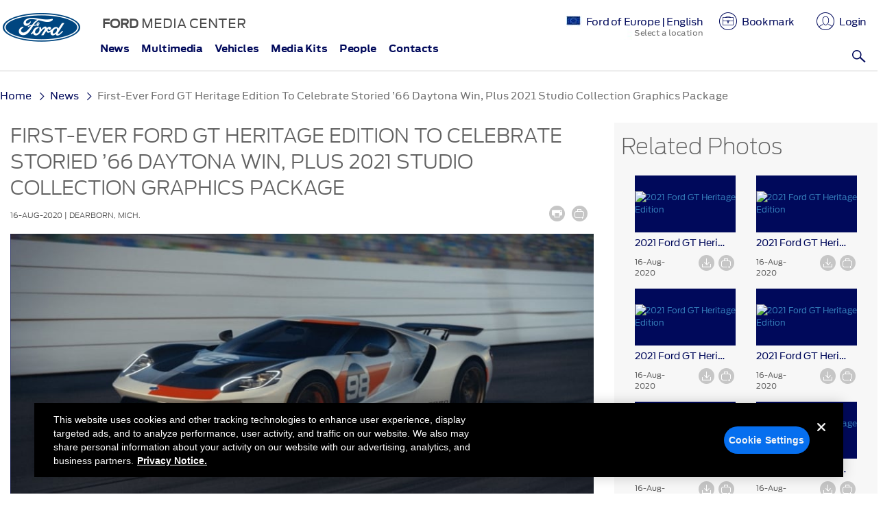

--- FILE ---
content_type: text/html
request_url: https://media.ford.com/content/fordmedia/feu/en/news/2020/08/16/first-ever-ford-gt-heritage-edition.html
body_size: 34196
content:



<!DOCTYPE HTML>

    <html lang="en">
        

<head>
   <script src="https://twitter.github.io/typeahead.js/js/handlebars.js"></script>
 	
     <!-- OneTrust Cookies Consent Notice start -->
    	<script src="https://cdn.cookielaw.org/scripttemplates/otSDKStub.js" type="text/javascript" charset="UTF-8" data-domain-script="474f6f1e-8e77-40c9-97fd-ab58b6e08de0"></script>
    	<script type="text/javascript">
    	function OptanonWrapper() { }
    	</script>
     <!-- OneTrust Cookies Consent Notice end --> 
    

    

    <meta charset="utf-8" />
    <meta name="viewport" content="width=device-width, initial-scale=1.0" />
	<meta http-equiv="X-UA-Compatible" content="IE=edge" />
	<meta name="google-site-verification" content="oXCHoAW-qyvB8R6FDvWv60ZmLEer8wJTQ4t7XLhCtis" />



	<script type="text/plain" class="optanon-category-6" src="//assets.adobedtm.com/248d63c2ff6b/10887550cac3/launch-a5d942064e71.min.js"></script>
	
    <meta name="description" content="Ford Performance unveils new Ford GT Heritage Edition inspired by the 1966 Daytona 24 Hour Continental." />

        <title>First-Ever Ford GT Heritage Edition to Celebrate Storied ’66 Daytona Win, Plus 2021 Studio Collection Graphics Package | Ford of Europe | Ford Media Center</title>


    <link rel="shortcut icon" type="image/x-icon" href="/etc/designs/fordmedia/ford/clientlibs/main/images/favicon.ico"/>
    <link rel="apple-touch-icon" href="/content/dam/fordmedia/social-icons/apple-touch-icon.png"/>

    




    <link rel="stylesheet" href="/etc/designs/fordmedia/ford/clientlibs/common.css" type="text/css">
<script src="/etc.clientlibs/clientlibs/granite/jquery.js"></script>
<script src="/etc.clientlibs/clientlibs/granite/utils.js"></script>
<script src="/etc.clientlibs/clientlibs/granite/jquery/granite.js"></script>
<script src="/etc/designs/fordmedia/ford/clientlibs/common.js"></script>



    <link rel="stylesheet" href="/etc/designs/fordmedia/ford/clientlibs/main.css" type="text/css">
<script src="/etc/designs/fordmedia/ford/clientlibs/main.js"></script>

    

    


	
	<!-- Clipboard js include -->
	<script type="text/javascript" src="/etc/designs/fordmedia/ford/clientlibs/common/js/clipboard.min.js"></script>


    <!--[if lt IE 9]>
    <script src="//html5shim.googlecode.com/svn/trunk/html5.js"></script>
    <![endif]-->

	<!-- <script type="text/javascript">
	var switchTo5x=false;
	(function(){
	    var stJsHost = (("https:" == document.location.protocol) ? "https://ws." : "http://w.");
	    document.write(unescape("%3Cscript async src='" + stJsHost + "sharethis.com/button/buttons.js' type='text/javascript'%3E%3C/script%3E"));
	}());
	</script>
	<script type="text/javascript" src="https://ws.sharethis.com/button/buttons.js"></script>	
	<script type="text/javascript">stLight.options({publisher: "6c829988-f50d-497c-8f34-c534b85f7ce0", doNotHash: false, hashAddressBar: false, shorten: false});</script> -->


<script>
$(function(){
    var isAuthor = (window.CQ && window.CQ.WCM),
    CQTop = isAuthor && CQ.WCM.getTopWindow().CQ;

    if (isAuthor) {
        jQuery(".jcarouselpreview").css("display", "inline");

        CQTop.WCM.on("wcmmodechange", function() {
            var mode = CQTop.WCM.getMode();
            if (mode === CQTop.WCM.MODE_EDIT) {
                jQuery(".blah").css("display", "inline");
            } else {
                jQuery(".blah").css("display", "none");
            }
        });

    }

});
</script>


                    <script>var w=window;if(w.performance||w.mozPerformance||w.msPerformance||w.webkitPerformance){var d=document;AKSB=w.AKSB||{},AKSB.q=AKSB.q||[],AKSB.mark=AKSB.mark||function(e,_){AKSB.q.push(["mark",e,_||(new Date).getTime()])},AKSB.measure=AKSB.measure||function(e,_,t){AKSB.q.push(["measure",e,_,t||(new Date).getTime()])},AKSB.done=AKSB.done||function(e){AKSB.q.push(["done",e])},AKSB.mark("firstbyte",(new Date).getTime()),AKSB.prof={custid:"538432",ustr:"",originlat:"0",clientrtt:"9",ghostip:"23.192.164.6",ipv6:false,pct:"10",clientip:"13.59.2.166",requestid:"59926a9c",region:"44387",protocol:"h2",blver:14,akM:"dsca",akN:"ae",akTT:"O",akTX:"1",akTI:"59926a9c",ai:"351055",ra:"true",pmgn:"mediafordcom",pmgi:"",pmp:"",qc:""},function(e){var _=d.createElement("script");_.async="async",_.src=e;var t=d.getElementsByTagName("script"),t=t[t.length-1];t.parentNode.insertBefore(_,t)}(("https:"===d.location.protocol?"https:":"http:")+"//ds-aksb-a.akamaihd.net/aksb.min.js")}</script>
                    </head>

    	



<body data-spy="scroll" data-target=".scrollspy" id="Press Release Page" class="">

    <div id="fb-root"></div>
    <script type="text/plain" class="optanon-category-6">(function(d, s, id) {
      var js, fjs = d.getElementsByTagName(s)[0];
      if (d.getElementById(id)) return;
      js = d.createElement(s); js.id = id;
      js.src = "//connect.facebook.net/en_US/all.js#xfbml=1&appId=112456972195233";
      fjs.parentNode.insertBefore(js, fjs);
    }(document, 'script', 'facebook-jssdk'));</script>


	<div class="container-fluid gux">

        

<div class="wrapper">

	



<div class="headerIParsys iparsys parsys"><div class="section"><div class="new"></div>
</div><div class="iparys_inherited"><div class="headerIParsys iparsys parsys"><div class="mediaheader parbase section">






 


        
    
                <input type="hidden" value="false" id="enableProductInfo">
    

<input type="hidden" value="/content/fordmedia/feu/en" id="homepagePath">
<input type="hidden" id="pageLocale" value="en-gb"/>



<input type="hidden" value="https://media.ford.com" id="ExtUrl">
<input type="hidden" value="false" id="LbFlag">
<input type="hidden" value="false" id="DownloadFlag">
<input type="hidden" id="hdnDownloadpathVideo" value="/content/fordmedia/feu/en/asset.download.video.original.html" scope="request"/>




<div aria-hidden="true" aria-labelledby="myLargeModalLabel" class="modal" id="myModalLogin" role="dialog" tabindex="-1">
    <div class="modal-dialog modal-lg">
        <div class="modal-content">
            <div class="modal-body">
                <div class="row text-left overlay-container login-overlay">
                    <div aria-label="Close" class="modal-close" data-dismiss="modal">
                        <button class="icon icon-close icon-close-custom-login"></button>
                    </div>
                    <div class="col-md-6 login-form-conatiner">
                        <div class="login-form">
                            <h1 class="login-heading">Login</h1>
                            <form name="loginForm" id="loginForm" onsubmit="return false">
                                <div class="form-group">
                                    <div id="login-overlay-failed-notaccredited" class=""></div>
                                    <div id="login-overlay-failed-badlogin" class=""></div>
                                </div>
                                <div class="form-group">
                                    <label for="loginauthorizableId">Email</label>
                                    <input aria-describedby="emailHelp" class="form-control" id="loginauthorizableId" name="loginauthorizableId" placeholder="" type="text"> <span class="help-block"></span>
                                    <span class="glyphicon form-control-feedback" aria-hidden="true"></span>
                                </div>
                                <div class="form-group">
                                    <label for="loginPassword">Password</label> <input class="form-control" id="loginPassword" name="loginPassword" type="password" value=""> <span class="help-block"></span>
                                    <span class="glyphicon form-control-feedback" aria-hidden="true"></span>
                              </div><input type="submit" class="btn button-primary small" type="submit" value="Submit"><label for="resetPassword"><i>To reset password, contact us at <u>fromtheroad@ford.com</u></i></label>
                                
                            </form>
                        </div>
                    </div>
                    <div class="col-md-6 register-form-conatiner">
                        <div class="login-form register-form">
                            <h1 class="register-heading">Why Register?</h1>
                            <p>You will be able to access:</p>
                            <p>Content tailored to your personal preferences, Favorite content saved within your briefcase, Media advisories, newsletters, and email alerts and PR contact information</p>

                            <a href="/content/fordmedia/feu/en/user/registration.html"><button  class="btn button-primary small" type="submit">Register Now</button></a>
                        </div>
                    </div>
                </div>
            </div>
        </div>
    </div>
</div>

<script>
$(document).ready(function(){
/* Login Page Validation */

var userLogin = function(){

    $.validator.addMethod(
        "regex",
        function(value, element, regexp) {
            var re = new RegExp(regexp);
            return this.optional(element) || re.test(value);
        },
        "Password must contain at least one upper case letter and one number."
    );

    $( "#loginForm" ).validate({
    //specify the validation rules
        rules: {
        	loginauthorizableId: {
                required: true,
                email: true
            },
            loginPassword: {
                required: true,
                minlength: 8,
                regex: /[A-Z].*\d|\d.*[A-Z]/
            }
        },
     
    //specify validation error messages
    messages: {
    	loginauthorizableId: {
            required: "Field is required.",
            email: "Please check your address for correct formatting"
        },
        loginPassword: {
            required: "Field is required.",
            minlength: "Please enter at least 8 characters."
        }
    },
    highlight: function(element) {
        $(element).closest('.form-group').removeClass('has-success').addClass('has-error');
        $(element).closest('.form-group').find('.form-control-feedback').removeClass('glyphicon-ok').addClass('glyphicon-remove');         
    },
    unhighlight: function(element) {
        $(element).closest('.form-group').removeClass('has-error').addClass('has-success');
        $(element).closest('.form-group').find('.form-control-feedback').removeClass('glyphicon-remove').addClass('glyphicon-ok');         
    },
    errorElement: 'span',
    errorClass: 'help-block',
    errorPlacement: function(error, element) {
        if(element.parent('.input-group').length) {
            error.insertAfter(element.parent());
        } else {
            error.insertAfter(element);
        }
    },
    submitHandler: function(form) {
        //$("#login-overlay-failed-notaccredited").hide();
        //$("#login-overlay-failed-badlogin").hide();

        var SECURITY_CHECK = "/j_security_check";
        var basePath = "/content/fordmedia/fna/us/en";
        var userId=$("input[name='loginauthorizableId']").val();
        var password=$("input[name='loginPassword']").val();
        $.post(SECURITY_CHECK, {
                "j_validate": true,
                "j_username": userId,
                "j_password": password,
                "basePath": basePath
            },
            function(data, textStatus, jqXHR) {
            	if ($('#remember').is(':checked')) {
            		var email = $('#loginauthorizableId').val();
                    var password = $('#loginPassword').val();
                    email = Base64.encode(email);
                    password = Base64.encode(password);
                    // set cookies to expire in 30 days
                    $.cookie('emqetuipil', email, { expires: 30 });
                    $.cookie('pcbnvcmw', password, { expires: 30 });
                    $.cookie('remember', true, { expires: 30 }); 
                }
                else
                {
                	// reset cookies
                    $.cookie('emqetuipil', null);
                    $.cookie('pcbnvcmw', null);
                    $.cookie('remember', null); 
                }
            	
                var redirectPath = jqXHR.getResponseHeader("X-Redirect-Path");
                if (redirectPath) {
                    CQ.shared.Util.reload(window, redirectPath);
                } else {
                    CQ.shared.Util.reload();
                } 
            }
        ).fail(function(jqXHR, textStatus) {
            var reason = jqXHR.getResponseHeader("X-Reason");
            if ("Not an accredited user." === reason) {
                $("#login-overlay-failed-notaccredited").html('<p class="helpblock">Check Back Soon.</p><p class="helpblock">Sorry, your request for access is still pending.</p>');
                $("#login-overlay-failed-badlogin").html("");
            } else {
        		var email = $('#loginauthorizableId').val();
            	lockUserCheck(email);
                }
        });
	}

    });
}

var lockUserCheck = function(email){
	console.log("lock user check function");
    var homePagePath = '/content/fordmedia/feu/en';
    var url =homePagePath+".lockuser.json";

    $.ajax({
                url: url,
                method: "POST",
                dataType: "json",
        		data:{ 
                        "uid" : email
                    },
                success: function(data) {
                   var userLocked=data.userLocked;
                    var invalidAttempt=data.invalidAttempt;
                    var accountStatus=data.accountStatus;

                    if(userLocked==true){
                        if(accountStatus=="disabled"){
                            $("#login-overlay-failed-badlogin").html('<p class="helpblock">Account Locked.</p><p class="helpblock">Sorry, your account is locked. Please try again after sometime.</p>');
                            $("#login-overlay-failed-notaccredited").html("");    
                        }else{
                            $("#login-overlay-failed-badlogin").html('<p class="helpblock">Account Enabled.</p><p class="helpblock">Your account is enabled now. Please try login again.</p>');
                            $("#login-overlay-failed-notaccredited").html("");    
                        }
                    }else{
                            $("#login-overlay-failed-badlogin").html('<p class="helpblock">Try Again.</p><p class="helpblock">Sorry, your email address or password is incorrect. Please try again. You have 5 attempts before your account is locked for sometime.</p>');
                            $("#login-overlay-failed-notaccredited").html("");       
                        }

                    }

            });
}

if($("#loginForm").length > 0 ){
    userLogin();
}

});

</script>



<div aria-hidden="true" aria-labelledby="myLargeModalLabel" class="modal" id="myModalRegister" role="dialog" tabindex="-1">
    <div class="modal-dialog modal-lg">
        <div class="modal-content">
            <div class="modal-body">
                <div class="row text-left overlay-container register-overlay">
                    
                    <div class="col-md-12 forgot-form-conatiner login-form-conatiner login-form">
                        <div aria-label="Close" class="modal-close" data-dismiss="modal">
                            <button class="icon icon-close icon-close-custom-forgot"></button>
                        </div>
                        <div class="forgot-form">
                            <h1 class="forgot-heading">Forgot Password</h1>
                            <p class="forgot-email">Enter your email below and we'll send a link to help you access your account.</p>
                            <div class="form-group"> 
                                <div id="forgot-password-failure" class="displaynone">
                                    <p class="helpblock">Try Again.</p>
                                    <p class="helpblock">Sorry, your email address is not recognized.</p>
                                </div>
                                <div id="forgot-password-success" class="displaynone">
                                    <p class="helpblock">An email has been sent.</p>
                                    <p class="helpblock">Instructions on how to reset your password have been sent to the email you entered.</p>
                                </div>
                            </div>
                            <form id="forgotForm" name="forgotForm" onsubmit="return false" novalidate="novalidate">
                                <div class="form-group">
                                    <label for="forgotAuthorizableId">Email Address</label>
                                    <input aria-describedby="emailHelp" class="form-control" id="forgotAuthorizableId" name="forgotAuthorizableId" placeholder="" type="text"> 
                                    <span class="glyphicon form-control-feedback" aria-hidden="true"></span>
                                </div>
                                <button class="btn button-primary small" type="submit">Send</button>
                            </form>
                        </div>
                    </div>
                </div>
            </div>
        </div>
    </div>
</div>


<script>
    
    
    $(document).ready(function(){
    	$("#myModalRegister").on("hidden.bs.modal",function(){
            $("#forgotForm").show();
        });

        /* Forgot Password Validation */
        var forgotPassword = function(){
            
            $.validator.addMethod(
                "regex",
                function(value, element, regexp) {
                    var re = new RegExp(regexp);
                    return this.optional(element) || re.test(value);
                },
                "Password must contain at least one upper case letter and one number."
            );
            
            $( "#forgotForm" ).validate({
                //specify the validation rules
                rules: {
                    forgotAuthorizableId: {
                        required: true,
                        email: true
                    }
                },
                
                //specify validation error messages
                messages: {
                    forgotAuthorizableId: {
                        required: "Field is required.",
                        email: "Please check your address for correct formatting."
                    }
                },
                highlight: function(element) {
                    $(element).closest('.form-group').removeClass('has-success').addClass('has-error');
                    $(element).closest('.form-group').find('.form-control-feedback').removeClass('glyphicon-ok').addClass('glyphicon-remove');         
                },
                unhighlight: function(element) {
                    $(element).closest('.form-group').removeClass('has-error').addClass('has-success');
                    $(element).closest('.form-group').find('.form-control-feedback').removeClass('glyphicon-remove').addClass('glyphicon-ok');         
                },
                errorElement: 'span',
                errorClass: 'help-block',
                errorPlacement: function(error, element) {
                    if(element.parent('.input-group').length) {
                        error.insertAfter(element.parent());
                    } else {
                        error.insertAfter(element);
                    }
                },
                submitHandler: function(form){
                    basePath ='/content/fordmedia/feu/en',
                    jcrBasePath ='/content/fordmedia/feu/en/jcr:content',
                        emailId = $("#forgotForm #forgotAuthorizableId").val();
                    
                    $.ajax({
                        url: jcrBasePath + ".requestpwreset.html",
                        data:{ 
                        "email" : emailId,
                    },
                           type:'POST',
                           
                           success: function(data) {
                        if(data =="Email Sent"){
                            $("#forgotForm").hide();
                            $("#forgot-password-success").html('<p class="helpblock">An email has been sent.</p><p class="helpblock">Instructions on how to reset your password have been sent to the email you entered.</p>');              
                            $("#forgot-password-success").show();
                            $("#forgot-password-failure").hide();
                            
                            $('#forgotForm form').each(function(){
                                this.reset();
                            });
                            $("#forgotForm .form-group").removeClass("has-success has-error");
                            $("#forgotForm .form-group span").removeClass("glyphicon-ok glyphicon-remove");
                            $("#forgotForm .help-block").empty();
                            
                        }else{
                            $("#forgot-password-failure").html('<p class="helpblock">Try Again.</p><p class="helpblock">Sorry, your email address is not recognized.</p>');
                            $("#forgot-password-failure").show();
                            $("#forgot-password-success").hide();
                        }
                        
                    }
                    
                    
                });
            }
                                        
                                        });
        }
        
        if($("#forgotForm").length > 0 ){
            forgotPassword();
        }
        
    });
    
</script>


<input type="hidden" value="https://edge.api.brightcove.com/playback/v1/accounts/ACCOUNT_ID/videos" id="bc_playbackAPI">


	    <input type="hidden" value="5793224005001" id="bc_aid">
    	<input type="hidden" value="BCpkADawqM1G5aemfGVVmbjGeg5-Th7z6ScwzvzHVycCUZ8WkBTAA18KCBCnXKUwsqxcEsXCu_w9KgBD4_ygMvDLzHTNXn2DlCxqSCyw5I4oyc5fp5T5r27YnNiFAS__3K3yd_uCRoNvtob6" id="bc_pk">
    	<input type="hidden" value="ryVB9iveX" id="bc_pid">
    	
        
	    <input type="hidden" value="" id="LbPrefix">
        

<header class="row reset-margin">
    <div class="col-md-1 col-sm-1 col-xs-3 reset-padding noprint align-mobile-logo visible-xs">
		
             
                <a href="/content/fordmedia/feu/en.html"><img src="/content/dam/fordmedia/social-icons/ford-logo-mobile.png" title="Ford Logo" alt="Ford Logo"></a>
            
            
        
    </div>
    <div class="col-md-1 col-sm-1 col-xs-3 reset-padding noprint hidden-xs">
        <a href="/content/fordmedia/feu/en.html"><img src="/content/dam/fordmedia/social-icons/ford-logo.png" title="Ford Logo" alt="Ford Logo"></a>
    </div>    
    <div class="col-md-11 col-sm-11 col-xs-8 reset-padding-left header-center no-lincoln-link mobile-only-header">
        <div>
            <div class="col-md-12 col-sm-12  col-xs-12">
                <div class="col-md-4 col-xs-4 hidden-xs hidden-sm">
                    <div class="logo-title"><p><b>FORD&nbsp;</b>MEDIA CENTER</p>
</div>
                </div>
                
                    <div class="col-md-8 col-sm-12 col-xs-12">
                        <div class="icons-bar icons-bar-mobile">
                            
                                <a href="/content/fordmedia/feu/en/location-selection.html" class="region">
                                    <p class="country-name-flag"><span class="feu country-image-reset"></span>
                                        
                                            
                                            
                                                <span class="hidden-xs hidden-sm region">  Ford of Europe | English</span>
                                            
                                        
                                        <span class="country-label hidden-xs hidden-sm">Select a location</span></p>
                                </a>
                            
                            <script>
                                var homePagePath = '/content/fordmedia/feu/en';
                                var uuid ="";
                                $.ajax({ 
                                    url: homePagePath + ".userinfo" + ".json",
                                    type: "GET",
                                    dataType: "json",
                                    cache:false,
                                    success: function(data) {
                                    var userName=data.userName;
                                    
                                    var loginContent="<button data-toggle='modal' data-target='#myModalLogin'><img alt='' src='/etc/designs/fordmedia/ford/clientlibs/main/images/login.png'><span class='hidden-xs hidden-sm'>Login</span></button>";
                                    var userContent="<div class='user-profile-block'><a href='#' role='button' class='logged-in-user'><img alt='' src='/etc/designs/fordmedia/ford/clientlibs/main/images/login.png'><span class='hidden-xs hidden-sm '>"+userName+"</span></a><div class='user-dropdown'><ul><li><a href='/content/fordmedia/feu/en/user/my-profile.html' >My Profile</a></li><li><a id='user-login-dropmenu-logout' href='#'>Log out</a></li></ul></div></div>";
                                    if(userName!=''){
                                    $("#login-user-info").html(userContent);
                                    logoutClick();
                                    uuid = data.uuid;
                                }else{
                                    if(!homePagePath.startsWith("/content/fordmedia/fna/us/en")){
                                       $("#login-user-info").html(loginContent);
                                	}
                                }

                                    $(document).triggerHandler("userInfoReceived", data);
                                },
                                    error: function() {
                                        $("#login-user-info").html(loginContent);
                                        console.log("error in getting user info");
                                    }
                                });
                                
                            </script>
                            <span>
	                            <a class="cart-wrapper hidden-xs" href="/content/fordmedia/feu/en/user/briefcase.html">
	                                <img src="/etc/designs/fordmedia/ford/clientlibs/main/images/briefcase.png" alt=""><span class="badge badge-warning" id="cart-badge"></span>
	                                <span class="hidden-xs hidden-sm">Bookmark</span>
	                            </a>
                            </span>
                            
                            
                            <span id="login-user-info"></span> 
                        </div>
                        <div class="navbar-header  hamburger-menu hidden-lg">
                            <button type="button" class="navbar-toggle icon-close collapsed" data-toggle="collapse" data-target="#main-navigation" id="showMenu" aria-expanded="false" aria-label="Main Navigation"></button>
                        </div>
                    </div>
                
            </div>
            
                <div class="col-md-12 col-sm-12 col-xs-12 hidden-xs">
                    <div class="col-md-9 col-sm-10 col-xs-4 reset-padding-left">
                    </div>
                    <div class="col-md-3 col-sm-2 col-xs-8 search-section">
                        <div class="search">
                            <form name="searchForm" id="searchForm" class="search-form" onsubmit="return false;">
                                <button class="form-group has-feedback">
                                    <label for="search" class="sr-only">Search</label>
                                    <input type="text" class="form-control" name="search" id="search" placeholder="Search" autocomplete="off" onkeyup="event.preventDefault()">
                                    <span class="icon-d-search form-control-feedback main-search"></span>
                                </button>
                            </form>
                        </div>
                    </div>
                </div>
            
        </div>
        
        
            
        
    </div>
    
        <div class="search-mobile col-xs-12 visible-xs">
            <div class="search-widget">
                <form name="mobileSearch" id="mobileSearch" class="mobile-search-form" onsubmit="return false;">
                    <div class="form-group">
                        <label for="search" class="sr-only">Search</label>
                        <input type="text" class="form-control" name="search" id="mobile-search" placeholder="Search the Ford Media Center" autocomplete="off">
                        <span class="icon-d-search form-control-feedback main-search"></span>
                    </div>
                </form>
            </div>
            
        </div>
    
    
        <div style="clear:both">
            <div class="topnav topnavrenderer parbase">







<div class="col-md-10 col-xs-12 col-sm-12 reset-padding menu-bar">
	<div id="mega-main-menu"></div>
</div>


<input type="hidden" value="/content/fordmedia/feu/en/configuration/top-navigation" id="topNavPath">
<script>
    var topNavUrl=$('#topNavPath').val();
    if(topNavUrl!=''){
    $.ajax({ //AJAX call for stocks
            type: "GET",
        	url: topNavUrl+".topnavigation.json", // URl for AJAX
            dataType: "json",
            success: function(jsonObj) {
        		megaMenu(jsonObj);
            },
            error: function() {
                console.log("loading-error:while processing Stocks XML file");
            }
        });
    }

    function megaMenu(menuObj) {
        var menuWrapper = $( "<nav aria-label='primary' class='navbar main-menu'><div id='main-navigation' class='navbar-collapse collapse col-xs-12' aria-expanded='false'><ul class='nav navbar-nav' id='mega-menu'></ul></div></nav>" );

        $.each( menuObj, function( index, megamenubar ){
        var activeClass;
        if( index ===0 ){
            activeClass= "active";
        }else{
            activeClass ="";
        }
        var mainmenuHref=megamenubar.menuInfo.linkURL;

        if ( typeof mainmenuHref === "undefined") { mainmenuHref = "#"; } 
        var mainMenuWrapper  = $( "<li class='"+activeClass+" dropdown main-menu-dropdown'><a href='"+mainmenuHref+"'>"+megamenubar.menuInfo.linkText+"</a></li>" );
        var menuArrow = $( "<span class='icon icon-chevron-thin-right visible-xs dropdown-toggle' data-toggle='dropdown'></span>" );
        var subMenuWrapper   = $( "<ul class='dropdown-menu'><div class='submenu-container'></div></ul>" );
    
        if( megamenubar.subMenuCount > 0 ){
            $( mainMenuWrapper ).append( menuArrow );

            $.each( megamenubar.subMenus, function( index, subMenuItems ){
                var column = $( "<div class='submenu-column'></div>" );
                
                $.each( subMenuItems, function( index, subMenuItem ){
                    var subMenu, newWindow, linkHref=subMenuItem.linkURL;
                    if ( typeof linkHref === "undefined") { linkHref = "#"; } else { linkHref=subMenuItem.linkURL; }
    
                    if( subMenuItem.newWindow ) { newWindow = "_blank"; } else {	newWindow =""; }
    
                    if( subMenuItem.subSectionHeading ) {
                        subMenu = "<li>"+subMenuItem.linkText+"</li>";
                    }else if(subMenuItem.shortLink){
                        subMenu = "<li class='sub-items'><a href='"+linkHref+"' target='"+newWindow+"'>"+subMenuItem.linkText+"</a></li>";
                    }else{
                        subMenu = "<li class='menu-title'><a href='"+linkHref+"' target='"+newWindow+"'>"+subMenuItem.linkText+"</a></li>";
                    }
    
                    $( column ).append( subMenu );
                });

                $( subMenuWrapper ).find( ".submenu-container" ).append( column );
            });
    
            $( mainMenuWrapper ).append(  subMenuWrapper);
        }
        
        $( menuWrapper ).find( "#mega-menu" ).append( mainMenuWrapper );
        $( "#mega-main-menu" ).html( menuWrapper );

    });
}
</script>
</div>

        </div>
    
</header>
<p class="fordmedia-logo-text"><b>Ford</b> Media Center</p>

<!--search default filter start -->




<input type="hidden" id="filterPathDefault" value="feu_en"/>
<input type="hidden" id="matchTypeHomehidden" value="contains-all"/>

<!--  search default filter start --> 

<script>
   $("#searchForm").on("submit", function(event){
       event.preventDefault();
        var searchValue				=	$("#search").val().replace(/\\/g, " ");
        searchValue					=	searchValue.replace(/["#^?%/'-]/g, " "); 
        var url						=	encodeURIComponent(searchValue);
        var filterPathDefault		=	$("#filterPathDefault").val();
        var matchTypeHomehidden 	=	$("#matchTypeHomehidden").val();

                 //search text . symbol change
                                var n = url.indexOf(".");
                                if(n >=1){
                                                url=url.replace(/\./g,"-dot-");
                                }
                                
       var searchUrl = "/content/fordmedia/feu/en/search/results"+"."+"searchresults"+".all."+url+".0.10."+filterPathDefault+"."+matchTypeHomehidden+".html";
       if ($("#searchForm input[id='search']").val().length != 0){
    	   window.location = searchUrl;
       } else{
           $("#searchForm input[id='search']").focus();
       }    

   });
   
   $(".main-search").on("click", function(){

        if ($("#searchForm input[id='search']").val().length != 0){
            $("#searchForm").submit();
        } else{
            $("#searchForm input[id='search']").focus();
        }
    });
    
    /* Mobiloe search */
    
    $("#mobileSearch").on("submit", function(event){
        event.preventDefault();
        var searchValue			=	$("#mobile-search").val().replace(/\\/g, " ");
        searchValue				=	searchValue.replace(/["#^?%/'-]/g, " ");
        var url					=	encodeURIComponent(searchValue);

        var filterPathDefault	=	$("#filterPathDefault").val();
        var matchTypeHomehidden =	$("#matchTypeHomehidden").val();
        
        //search text . symbol change
        var n 					=	url.indexOf(".");
        if(n >=1){
            url=url.replace(/\./g,"-dot-");
        }
        
        var searchUrl 			= "/content/fordmedia/feu/en/search/results"+"."+"searchresults"+".all."+url+".0.10."+filterPathDefault+"."+matchTypeHomehidden+".html";
        if ($("#mobileSearch #mobile-search").val().length != 0){
            window.location = searchUrl;
        }
        else{
            $("#mobileSearch #mobile-search").focus();
        }
    });
    
    $("#mobileSearch .main-search").on("click", function(){
        
        if ($("#mobileSearch input[id='mobile-search']").val().length != 0){
            $("#mobileSearch").submit();
        } else{
            $("#mobileSearch input[id='mobile-search']").focus();
        }
    });
    
    function getProfileData(homePagePath) {
        
        var date = new Date();
        var timestamp = date.getTime();
        
        
        var populateCountryList = function(country){
            if( $( "#country option" ).length ){
                var stateList ="";
                if( country != undefined && country == "United States" ){
                    $("#zipCode").parent().removeClass("reg-reset-pad-right").addClass("reg-reset-pad-left");
                    statesList("/etc/designs/fordmedia/ford/json/us-states.json");
                }else if(country != undefined && country == "Canada"){
                    $("#zipCode").parent().removeClass("reg-reset-pad-right").addClass("reg-reset-pad-left");
                    statesList("/etc/designs/fordmedia/ford/json/canada-states.json");
                }
                else{
                    $("#zipCode").parent().removeClass("reg-reset-pad-left").addClass("reg-reset-pad-right");
                    $( "#state" ).empty();
                    
                    $( "#state" ).parents( ".form-group" ).hide();
                }
            }
        }
        
        
        var statesList = function(statesUrl){
            $.ajax({
                url: statesUrl,
                method: "GET",
                dataType: "json",
                cache: false,
                success: function(response) {
                    var optionsList ="<option value='' selected='selected'>Select State</option>";
                    $.each(response.states, function(name, state){
                        optionsList += "<option value='"+state.value+"'>"+state.name+"</option>";
                    });
                    
                    $( "#state" ).empty();
                    $( "#state" ).append( optionsList );
                    $( "#state" ).parents( ".form-group" ).show();
                    
                }
            });
        }
        
        
        
        $.ajax({
            url: homePagePath + ".updateprofile" + ".html?time=" + timestamp,
            
            type: 'GET',
            dataType: 'json',
            
            success: function (data) {
            $("#country").val(data['country']);
            populateCountryList( data['country'] );
            $(".profile-name.text-uppercase").html(data['givenName'] + ' ' + data['familyName']);
            $("#userEmailId").val(data['email']);
            $(".emailId_disabled").html("<strong>"+data['email']+"</strong>");
            $("#givenName").val(data['givenName']);
            $("#familyName").val(data['familyName']);
            $("#jobTitle").val(data['jobTitle']);
            $("#company").val(data['company']);
            $("#city").val(data['city']);
            $("#address").val(data['address']);
            var stateName = data['state'];
            setTimeout(function(){  $("#state option[value='"+stateName+"']").attr("selected","selected"); }, 1000);      
        $("#zipCode").val(data['zipCode']);
        $("#comments").val(data['comments']);
        $("#uid").val(data['email']);
    }
    });
    
    $(document).on("change", "#country", function(event){
        populateCountryList($( "select#country option:selected" ).val());
    });
    }
    
  /*Mobile Login Functionality */
    $(window).load(function(){
        if($(window).width() < 768) {
            var loginInfo = $("#login-user-info .user-profile-block").length;
            if(loginInfo > 0){$("#login-user-info").show();} else{$("#login-user-info").hide();}
          }
      });

    </script>






<script>

    var basePath = "/content/fordmedia/fna/us/en";
    var LbFlag = $("#LbFlag").val();
	
	$(document).ready(function(){
		/*redirect logic*/
		if(LbFlag === "true"){
			$('#myModalLogin').on('show.bs.modal', function (e) {
			   var IsLogged = $("#login-user-info .logged-in-user").length;
				if(!IsLogged){
					var windowOrginName = window.location.origin;
					var LbPrefix = $("#LbPrefix").val();
					if(windowOrginName !== LbPrefix){
						e.preventDefault();
						e.stopImmediatePropagation();
						var newWindowLocation = LbPrefix + window.location.pathname + "#login";
						window.location.href = newWindowLocation;
					}
				}
			});
		
			setTimeout(function(){
				if(window.location.href.indexOf("#login") != -1){
					var IsLogged = $("#login-user-info .logged-in-user").length;
					if(!IsLogged){
						$("#myModalLogin").modal("show");
					}
				}
			},300);
		}
		/*redirect logic*/
	});

    var logoutClick=function(){
        $("#user-login-dropmenu-logout").click(function() {
            console.log("log out");
            
                   logout('/content/fordmedia/feu/en.html');
            
    
            return false;
        });
    } 

    var logout = function(path) {
        $.cookie("search_cookie", null, { path:'/' });
        path = path || (basePath + ".html");
        if(LbFlag === "true"){
            path="/content/fordmedia/global/tmp.html?redir="+path;            
   	 	}
        window.top.location.href = CQ.shared.Sling.LOGOUT_URL +"?resource=" + path;
    };

    $(window).load(function() {
        /*var bc_config = {
            "pk" : $("#brightcovePolicyKey").val(), 
            "aid":  $("#brightcoveAccountId").val(), 
            "pid":  $("#brightcovePlayerId").val() 
        };
        localStorage.setItem("bc_config", JSON.stringify(bc_config));*/
    });

</script></div>
</div>
</div>
</div>

	
             
    	    

 
<!-- Photos overlay Template -->
<script type="text/x-handlebars-template" id="photo-overlay-template" class="photo-overlay-template">
    <img src="{{assetPreviewPath}}" alt="" title="" class="responsive-ele res-img-middle img-responsive">
</script>

<!-- YouTube overlay Template -->
<script type="text/x-handlebars-template" id="youtube-overlay-template" class="youtube-overlay-template">
    <iframe id="youtube-iframe" width="100%" height="100%" src="{{assetPath}}" frameborder="0" allowfullscreen></iframe>
</script>

<!-- Videos overlay Template -->
<script type="text/x-handlebars-template" id="video-overlay-template1">
    <video id="video-overlay" poster="{{assetVideoThumbnailPath}}" width="100%" controls="controls" preload='metadata' controlsList="nodownload">
                {{#if assetPathOgg}}
               <source src="{{assetPathOgg}}" type='video/ogg; codecs="theora, vorbis"'>
                 {{else}}
                {{/if}}
                {{#if assetPathFlv}}
                                <source src="{{assetPathFlv}}" type='video/x-flv; codecs="theora, vorbis"'>
       {{else}}
{{/if}}

        <source src="{{assetPath}}" type='video/mp4; codecs="avc1.42E01E, mp4a.40.2"'>

        <object type="application/x-shockwave-flash" data="http://releases.flowplayer.org/swf/flowplayer-3.2.1.swf" width="640" height="360">
            <param name="movie" value="http://releases.flowplayer.org/swf/flowplayer-3.2.1.swf" />
            <param name="allowFullScreen" value="true" />
            <param name="wmode" value="transparent" />
            <param name="flashvars" value='config={"clip":{"url":"{{assetPath}}","autoPlay":false,"autoBuffering":true}}' />
        </object>
    </video>

</script>

<!-- Videos overlay Template -->
<script type="text/x-handlebars-template" id="video-overlay-template" class="video-overlay-template">
    <video id="video-overlay" data-video-id="{{id}}" style="width: 100%; height: 100%; position: absolute; top: 0px; bottom: 0px; right: 0px; left: 0px;" poster="{{poster}}"
    data-account= "{{account_id}}"
    data-player= "{{bc_pid}}"
    data-embed="default" 
    data-application-id 
    class="video-js" 
    controls></video>
    <script src="https://players.brightcove.net/{{account_id}}/{{bc_pid}}_default/index.min.js"></script>	

</script>



<input type="hidden" class="pagePathForShare" value="https://media.ford.com">
<input type="hidden" class="active-component-info" value="">

<!-- Overlay Container -->
<div class="overlay-container">
    <div class="modal" id="photosModal" tabindex="-1" role="dialog" aria-labelledby="myModalLabel">
        <div class="modal-dialog" role="document">
            <div class="modal-content">
                <div class="loading-content">
                    <div class="img-loading"></div>
                </div>
                <div role="button" class="modal-close" data-dismiss="modal" aria-label="Close">
                    <span class="icon overlay-close"></span>
                </div>
                <div class="overlay-body">
                    <div class="wrapper-responsive">
                        <div class="photo-overlay-wrapper">
                            <img src="" alt="" title="" class="responsive-ele res-img-middle img-responsive">
                        </div>
                        <div class="carousel-controls">
                            <div class="next-arrow" href="#homepage-carousel" role="button" data-slide="next">
                                <span class="icon icon-chevron-thin-right" aria-hidden="true"></span>
                                <span class="sr-only">Next</span>
                            </div>

                            <div class="prev-arrow" href="#homepage-carousel" role="button" data-slide="prev">
                                <span class="icon icon-chevron-thin-left" aria-hidden="true"></span>
                                <span class="sr-only">Previous</span>
                            </div>
                        </div>
                    </div>
                </div>
                <div class="overlay-footer">
                    <div class="overlay-title-wrapper">
                        <div class="posted-time"></div>

                        <div class="modal-share-box">
                                                                                                                <p class="permalink-text-link"><a href="#" target="_blank">Permalink</a></p>
                            <div class="action-panel">
                                <ul>

                                    <li><a aria-label='Download' href="#" data-popover="true" data-html="true" class="download-image" data-content="<div class='modal-tooltip'>
                                        <div class='download-section-wrapper'></div>
                                    </div>"><span class="icon modal-icon-download"></span>
                                        </a>
                                    </li>
                                    <li class="hidden-xs overlay-briefcase"><a title='Add To Bookmarks' href="#" class="addbriefcase" data-brief-path="" data-brief-title="" data-brief-date="" data-media-type="" data-media-dwnd="" data-image-type="" data-previewurl=""><span class="icon icon-briefcase"></span></a>
                                    </li>

                                    <li><a href="javascript:void(0);" class="copy-button" title='Copy Permalink' data-clipboard-target=".permaId"><span class="icon modal-icon-permalink"></span></a>
                                            </li>
                                            
                                    <li class="hidden-xs embed-photo"><a href="javascript:void(0);" class="copy-embed-button" title='Copy Embed Code' data-clipboard-target=".embedId"><span class="icon modal-icon-embed"></span></a>
                                    </li>
                                    <li class="hidden-xs embed-video"><a href="javascript:void(0);" class="copy-embed-video-button" title='Copy Embed Code' data-clipboard-target=".embedIdVideo"><span class="icon modal-icon-embed"></span></a>
                                    </li>
                                    <!--<li title='Share'><div class="share-widget">
                                        <span class="st_sharethis_large"> </span>
                                        </div>
                                    </li>-->
                                </ul>
                            </div>

                        </div>
                        <div class="select-box">
                            <div class="select-all-box" style="opacity: 0;">
                                <span class="check-box primary select-all-check">
                                    <input id="select-btn-153" class="select-btn" type="checkbox" name="selectall">
                                </span>
                                <label for="select-btn-153">Select</label>
                            </div>
                        </div>
                        <div class="overlay-title"></div>
                    </div>
                    <div class="clearfix"></div>
                    <div class="overlay-description">
                        <div class="desc">
                            <p></p>
                        </div>

                     </div>              

                    <div class="overlay-vehicle-emission"></div>
                    <div class="permalinkurl"><input class="permaId" value="" tabindex="-1" aria-hidden="true"><input class="embedId" value="" tabindex="-1" aria-hidden="true"><input class="embedIdVideo" value="" tabindex="-1" aria-hidden="true"></div>
                </div>
            </div>
        </div>
    </div>
</div>
<style>
    .permalinkurl input,.permalinkurl{opacity:0;position: absolute;top: 0;z-index: -1;}
</style>
<!-- overlay end -->

<script type="text/javascript">
    var clipboard = new Clipboard('.copy-button');
    var clipboardPhoto = new Clipboard('.copy-embed-button');
    var clipboardVideo = new Clipboard('.copy-embed-video-button');
</script>







<div class="main-content clearfix">
				<div class="page-container details-page">
					 <div class="breadcrumb parbase">


<fm:setContentBundle />


<nav aria-label="breadcrumb">
<ul class="page-breadcrumb ">

				
    			<li class="hidden-xs"><a href="/content/fordmedia/feu/en.html">Home</a></li>
    			
				
    				<li><a href="/content/fordmedia/feu/en/news.html">News</a></li>
		    
				<li class="active hidden-xs">First-Ever Ford GT Heritage Edition to Celebrate Storied ’66 Daytona Win, Plus 2021 Studio Collection Graphics Package</li>
			
</ul>
</nav></div>

					<div class="col-md-9 content-area left" role="main">
						<div class="">													
							<div class="col-md-12">
								<div class="title-section">
									<h1 class="page-header">First-Ever Ford GT Heritage Edition to Celebrate Storied ’66 Daytona Win, Plus 2021 Studio Collection Graphics Package</h1>
									<div class="share-box with-date">
                                        <div class="title"><a href="#">16-Aug-2020 | DEARBORN, Mich.</a></div>																
										<div class="action-panel">
                                            <ul>
												<li class="hidden-xs" id="print"><a title='Print' href="#"><span class="icon icon-prints"></span></a></li>
                                                <li class="hide"><a title='Download' href="/content/fordmedia/feu/en/news/2020/08/16/first-ever-ford-gt-heritage-edition.pdf"><span class="icon icon-download"></span></a></li>
												<li><a title='Add To Bookmarks' href="#" class="addbriefcase" data-brief-path="/content/fordmedia/feu/en/news/2020/08/16/first-ever-ford-gt-heritage-edition.img.png/1597644651286.jpg" data-brief-title="First-Ever Ford GT Heritage Edition to Celebrate Storied ’66 Daytona Win, Plus 2021 Studio Collection Graphics Package" data-brief-date="16-Aug-2020" data-media-type="article" data-media-dwnd="/content/fordmedia/feu/en/news/2020/08/16/first-ever-ford-gt-heritage-edition.pdf" data-image-type="/content/fordmedia/feu/en/news/2020/08/16/first-ever-ford-gt-heritage-edition.pdf" data-previewurl=""><span class="icon icon-briefcase"></span></a></li>
												<li><div class="share-widget">
<span class='st_sharethis_large'></span>
<span class='st_facebook_large'></span><span class='st_twitter_large'></span><span class='st_googleplus_large'></span></div></li>
											</ul>
										</div>
									</div>
								</div>	
								<div class="content" id="heroimageoverlay">
									<div class="text-img-widget">
                                    
									<figure class="img-full img-right caption-width">
                                        <div class="wrapper-responsive">

												<a aria-label="2021 Ford GT Heritage Edition inspired by the GT40 MK II’s 1966 Daytona 24 Hour Continental race victory" href="#" class="photo-preview preview-id" data-preview-id="/content/fordmedia/feu/en/news/2020/08/16/first-ever-ford-gt-heritage-edition.img.png/1597644651286.jpg" data-json-url="/content/fordmedia/feu/en/news/2020/08/16/first-ever-ford-gt-heritage-edition.assetpreview-overlay.json/content/dam/fordmedia/North America/US/2020/08/16/2021-Ford-GT-Heritage-Edition-01.jpg.json">
												<img title="" alt="" class="responsive-ele res-img-middle img-responsive" src="/content/fordmedia/feu/en/news/2020/08/16/first-ever-ford-gt-heritage-edition/jcr:content/image.img.881.495.jpg/1597644651286.jpg">
                                            </a>
										</div>                                     
                                        
										<figcaption class="img-caption">2021 Ford GT Heritage Edition inspired by the GT40 MK II’s 1966 Daytona 24 Hour Continental race victory</figcaption>
                                        
                                          
                            				<div class="vehicle-emission" data-emission-details="" data-view="list-label-view"></div>   
                          				
									</figure>
                                     
								</div>
                                    <div class="press-release text-container" style="clear:both">
                                        <div class="par parsys"><div class="fordMediaText parbase section">
 
<div id="CQrte123-306">
<ul>
<li>Ford Performance unveils new Ford GT Heritage Edition inspired by the 1966 Daytona 24 Hour Continental, a stylish Frozen White with exposed carbon fiber and Race Red livery that pays homage to the 55th anniversary of the epic race where Ford achieved its first 24-hour endurance win</li>
<li>Exclusive Ford GT Studio Collection offers even more exclusivity with unique and widely customizable design features in a limited-availability package for only 40 Ford GT supercars slated for production across the 2021 and 2022 model years</li>
<li>New 2021 Ford GT Heritage Edition and Studio Collection are the pinnacle of Petersen Car Week, which started airing Wednesday on the Petersen Museum’s YouTube channel; highlights include several virtual events featuring 25 hours of original content from manufacturers and enthusiasts, plus automotive lifestyle and auction house activities</li>
</ul>
<p><b>DEARBORN, Mich., Aug. 16, 2020 –</b> The Ford GT is America’s only Le Mans-winning supercar, and taking this pinnacle of Ford Performance even further for 2021, Ford is revealing two new enhancements today – the first-ever Heritage Edition inspired by the original model’s first endurance win at the 1966 Daytona 24 Hour Continental race, plus an all-new Studio Collection package offers even more exclusivity and design enhancements.</p>
<p>“For this Heritage Edition, the Ford Performance team went deeper into the Ford GT’s race history and crafted a limited-edition model that stylistically honors the 55th anniversary of the Daytona 24 Hour endurance race that would eventually lead to our successes at Le Mans,” said Mike Severson, Ford GT program manager. “Plus, for customers who want to highlight the carbon-fiber body and functional cooling ducts that help deliver Le Mans-winning performance, the Ford GT Studio Collection offers another new way GT fans can personalize their supercars.”</p>
<p>The announcement of two new variants of the Ford GT were the highlights at the conclusion of 2020 Petersen Car Week, which started airing Wednesday on the museum’s YouTube channel. The virtual event featured 25 hours of original content from manufacturers and enthusiasts, along with automotive lifestyle and auction house activities.</p>
<p>&nbsp;</p>
<div style="position: relative; padding-bottom: 56.25%; height: 0; overflow: hidden; max-width: 100%;"><iframe frameborder="0" style="position: absolute; top: 0; left: 0; width: 100%; height: 100%;" src="https://www.youtube.com/embed/jzVXK_vaegw?rel=0">&amp;amp;amp;amp;nbsp;</iframe></div>
<p>&nbsp;</p>
<p>&nbsp;</p>
<p><b>First-ever Daytona-inspired Ford GT Heritage Edition</b><br>
The latest Heritage Edition to join the storied Ford GT supercar family is a tribute to the winner of the 1966 Daytona 24 Hour Continental, where Ford achieved its first 24-hour endurance win, which is captured in the 2019 film “Ford v Ferrari” – or “Le Mans ’66,” as it is known in Europe.</p>
<p>Co-drivers Ken Miles and Lloyd Ruby led a 1-2-3-5 Ford domination at Daytona, kicking off a magical season for the Ford GT40 MK II, with additional 1-2-3 wins at Sebring and Le Mans. This Heritage Edition is the first to feature a livery famous for a race other than Le Mans.</p>
<p>“Miles and Ruby led nearly every lap of the 24-hour race and outpaced the competition by 30 miles,” said Severson. “The win was the first time anyone had threatened Ferrari’s dominance in sports car racing and represented a turning point in the Ford GT race program.”</p>
<p>Inspired by the bold white, black and red exterior of the 1966 endurance-winning Ford GT40 MK II race car, the new 2021 Ford GT Heritage Edition features Frozen White exterior paint with exposed carbon fiber hood adding stark contrast. Asymmetrical Race Red accents on the front fascia and roof edge, driver’s side door and underneath the rear wing add distinct visuals, while exposed carbon fiber shapes the signature 98 roundel graphics and speak to the supercar’s lightweight body. Unique Ford graphics on the lower rear-quarter panels plus one-piece Heritage Gold 20-inch forged-aluminum wheels paired with red lacquered Brembo monoblock brake calipers complete this new exterior livery.</p>
<p>Inside, the lightweight driver-centric interior features unique appointments including black Alcantara® suede wrapping the instrument panel, headliner and steering wheel rim, while anodized red paddle shifters and red Alcantara suede performance seats add dramatic contrast to the interior.</p>
<p>For customers looking for an even bolder look, an optional Heritage Upgrade Package includes 20-inch exposed carbon fiber wheels with a unique gloss red-painted inner accent barrel, while monoblock brake calipers are lacquered in black and detailed with Brembo lettering in red. Inside, ghosted 98 roundels provide a subtle contrast on both driver and passenger carbon fiber door panels of this this package.</p>
<p><b>All-new Ford GT Studio Collection</b><br>
Ford Performance also pulled the wraps off an exclusive series new to the supercar lineup, the Ford GT Studio Collection. This all-new graphics package with customizable colors highlights key styling elements, including the functional cooling ducts that helps the 2021 Ford GT deliver all 660 horsepower during the most strenuous, high-temperature sessions at the track.</p>
<p>Its unique exterior graphics package was born of a design collaboration between Ford Performance and Ford GT manufacturer, Multimatic. It reflects the input of Garen Nicoghosian, Multimatic design head, who has worked on the Ford GT program since its genesis.</p>
<p>“The combination of the stripes and accents invokes the emotion of speed and draws your eye to some of the most prominent features of the GT,” said Nicoghosian. “The fuselage, buttresses and signature features on the headlights provide visual anchors for the graphics, guiding your eye across the vehicle.”</p>
<p>Only 40 cars are slated to receive the Studio Collection package across the 2021 and 2022 model years. The body and graphics can be customized with seven standard colors or further personalized with an extended palette offering endless color combinations for even greater exclusivity.</p>
<p>Deliveries of the 2021 model year Ford GT begin in early 2021, with Ford GT production wrapping up in 2022.</p>
<p>&nbsp;</p>
<p>Alcantara is a registered trademark of Alcantara S.p.A., Italy.</p>
<p>&nbsp;</p>

</div></div>

</div>

                                    </div>

							  </div>
							</div>
							<div class="parsys boilerParsys">
								<div style="clear:both">
                                <div class="boilerParsys parsys"><div class="boilerPlate section">










<section class="about-boilerplate">

       <div class="center">
			<div class="boilerPlate section">
			   <div class="about-boilerplate-content">

						
						
							
								<h3></h3>
							
							
							
								 
							
							                        
						
						
						

				 </div>
			</div>
		</div>

</section><!-- end news-about-ford --> 


</div>

</div>

                                </div>
                            </div>
                           
						</div>
                      </div>

							<div class="col-md-3 sidebar right" role="complementary">

								<div class="rightRailPar parsys"><div class="relatedMedia parbase section">







<input type="hidden" class="relatedMediahide" value="false">














<input type="hidden" id="mediaAssetList_relatedmediaimage" value="/content/dam/fordmedia/North America/US/2020/08/16/2021-Ford-GT-Heritage-Edition-01.jpg,/content/dam/fordmedia/North America/US/2020/08/16/2021-Ford-GT-Heritage-Edition-02.jpg,/content/dam/fordmedia/North America/US/2020/08/16/2021-Ford-GT-Heritage-Edition-03.jpg,/content/dam/fordmedia/North America/US/2020/08/16/2021-Ford-GT-Heritage-Edition-04.jpg,/content/dam/fordmedia/North America/US/2020/08/16/2021-Ford-GT-Heritage-Edition-05.jpg,/content/dam/fordmedia/North America/US/2020/08/16/2021-Ford-GT-Heritage-Edition-06.jpg,/content/dam/fordmedia/North America/US/2020/08/16/2021-Ford-GT-Heritage-Edition-07.jpg,/content/dam/fordmedia/North America/US/2020/08/16/2021-Ford-GT-Heritage-Edition-08.jpg,/content/dam/fordmedia/North America/US/2020/08/16/2021-Ford-GT-Heritage-Edition-09.jpg,/content/dam/fordmedia/North America/US/2020/08/16/2021-Ford-GT-Heritage-Edition-10.jpg,/content/dam/fordmedia/North America/US/2020/08/16/2021-Ford-GT-Heritage-Edition-11.jpg,/content/dam/fordmedia/North America/US/2020/08/16/2021-Ford-GT-Heritage-Edition-12.jpg,/content/dam/fordmedia/North America/US/2020/08/16/2021-Ford-GT-Heritage-Edition-13.jpg,/content/dam/fordmedia/North America/US/2020/08/16/2021-Ford-GT-Heritage-Edition-14.jpg,/content/dam/fordmedia/North America/US/2020/08/16/2021-Ford-GT-Heritage-Edition-15.jpg,/content/dam/fordmedia/North America/US/2020/08/16/2021-Ford-GT-Heritage-Edition-16.jpg,/content/dam/fordmedia/North America/US/2020/08/16/2021-Ford-GT-Heritage-Edition-17.jpg,/content/dam/fordmedia/North America/US/2020/08/16/2021-Ford-GT-Heritage-Edition-18.jpg,/content/dam/fordmedia/North America/US/2020/08/16/2021-Ford-GT-Heritage-Edition-19.jpg,/content/dam/fordmedia/North America/US/2020/08/16/2021-Ford-GT-Heritage-Edition-20.jpg,/content/dam/fordmedia/North America/US/2020/08/16/HERO_2K-1.jpg,/content/dam/fordmedia/North America/US/2020/08/16/STUDIO_SERIES_2K-1.jpg,/content/dam/fordmedia/North America/US/2020/08/16/STUDIO_SERIES_2K-2.jpg,/content/dam/fordmedia/North America/US/2020/08/16/STUDIO_SERIES_2K-3.jpg,/content/dam/fordmedia/North America/US/2020/08/16/STUDIO_SERIES_2K-4.jpg,/content/dam/fordmedia/North America/US/2020/08/16/STUDIO_SERIES_2K-5.jpg,/content/dam/fordmedia/North America/US/2020/08/16/STUDIO_SERIES_2K-6.jpg"/>
<input type="hidden" id="mediaAssetTags_relatedmediaimage" value=""/>
<input type="hidden" id="maxMediaCount_relatedmediaimage" value="40" scope="request"/>
<input type="hidden" id="previewItemCount_relatedmediaimage" value="6" scope="request"/>
<input type="hidden" class="hdnDownloadpathVideo" value="/content/fordmedia/feu/en/asset.download.video.original.html" scope="request"/>



	









	
	
		
        
		
	













	<!-- TODO check to show assetCount or not -->
	<div class="widget-title">

        
				  
			      
					Related Photos
				  
			   

        </div>
	
	
		
		
        
		
			<!-- mediaType of photos/youtube-videos/album -->
			<div class="panel-wrapper" id="relatedmediaimage"> 
				<div class="panel">
					<div class=" related-content" id="relatedmediaimage-wrapper">
						<!-- Related content will be populated here -->
					</div>
					<div class="clearfix"></div>
					<div class="view-all"><a href="/content/fordmedia/feu/en.relatedmedia.viewmore.image.html/content/fordmedia/feu/en/news/2020/08/16/first-ever-ford-gt-heritage-edition/jcr:content/rightRailPar/relatedmedia.html" class="btn button-primary small">
					    
				            
					        View More
				            
			            
			            </a>
					</div>
				</div>
			</div> 
		
	

	<!-- customScripts to make ajax call and hold handle bar templates scripts -->
	




<!-- Handle bar templates for Related Media -->

<!-- Photo, YouTube, Album and Other Modals Template STARTS -->
<script type="text/x-handlebars-template" id="relatedmedia-220-related-media-template-new" class="related-media-template-new">

{{#each mediaList}}
<div class="col-md-4 col-sm-4">
    <div class="panel-column">
        <div class="panel-thumb">
            <div class="wrapper-responsive">
  {{#if_eq mediaType 'ALBUM'}}
                <div class="photo-gallery">
                {{#each_upto assetDetailList 4}}
                    <a aria-label="{{assetTitle}} image albumImageIndex" href="{{../path}}.html"><img src="{{assetPath}}" alt="{{assetTitle}}" class="responsive-ele res-img-middle img-responsive">
                    </a>
                {{/each_upto}}
                </div>
            {{else}}
            {{#each assetDetailList}}

                {{#if_eq ../mediaType 'IMAGE'}}
                    <a href="#" class="photo-preview preview-id" data-preview-id="{{assetPath}}" data-json-url="{{assetPreviewLink}}">
                        <img src="{{assetThumbnailImagePath}}" alt="{{assetTitle}}" title="{{assetTitle}}"  class="responsive-ele res-img-middle img-responsive">
                    </a>
                {{else}}
                 	{{#if_eq ../mediaType 'VIDEO'}}
                        <a href="{{assetPath}}" class="video-preview a preview-id" data-preview-id="{{assetPath}}" data-json-url="{{assetPreviewLink}}">
                            <img src="{{assetThumbnailImagePath}}" alt="{{assetTitle}}" title="{{assetTitle}}" class="responsive-ele res-img-middle img-responsive">
                        </a>
                    {{else}}
						<a href="{{assetPath}}" class="video-preview preview-id" data-preview-id="{{assetPath}}" data-json-url="{{assetPreviewLink}}">
                            <img src="{{assetThumbnailImagePath}}" alt="{{assetTitle}}" title="{{assetTitle}}" class="responsive-ele res-img-middle img-responsive">
                        </a>
                    {{/if_eq}}
                {{/if_eq}}

                {{#if_eq ../mediaType 'YOUTUBE_VIDEO'}}
                <a href="#" class="play-icon video-preview" title='Play Video'></a>
                {{/if_eq}}
            {{/each}}
            {{/if_eq}}
            </div>
        </div>
        <div class="panel-desc">
            <div class="title">
            {{#if_eq mediaType 'ALBUM'}}
                <a href="{{path}}.html"  title="{{title}}" class="truncate">{{title}}</a>
            {{else}}
                <a href="{{path}}"  title="{{title}}" class="photo-preview truncate">{{title}}</a>
            {{/if_eq}}
            </div>

			{{#if_eq mediaType 'ALBUM'}}
			<div class="media-details"><span><a href="#">{{albumCount}} Photos</a></span></div>
			{{else}}
                
            {{/if_eq}}

            
            <div class="action-panel" {{#if_eq mediaType 'OTHER_MODELS'}}style="display:none;"{{/if_eq}} >
                <div class="date-field">
                    <p>{{releaseDate}}</p>
                </div>
			{{#if_eq mediaType 'YOUTUBE_VIDEO'}}
			{{else}}
                <div class="share-box">
                    <ul>
						{{#if_eq mediaType 'IMAGE'}}
                        <li><a title='Download' href="/content/fordmedia/feu/en/asset.download.image.original.html{{path}}"><span class="icon icon-download"></span></a>
                        </li>
                        <li class="hidden-xs"><a title='Add To Bookmarks' href="#" class="addbriefcase" data-brief-path="{{assetDetailList.0.assetThumbnailImagePath}}" data-brief-title="{{assetDetailList.0.assetTitle}}" data-brief-date="{{assetDetailList.0.assetDate}}" data-media-type="photo" data-media-dwnd="/content/fordmedia/feu/en/asset.download.image.original.html{{path}}" data-image-type="{{path}}" data-previewurl="{{assetDetailList.0.assetPreviewLink}}" data-original-size="{{assetDetailList.0.assetOriginalSize}}" data-web-size="{{assetDetailList.0.assetWebRenditionSize}}" data-product-emission="{{tagDetails.co2EmissionTagIds}}"><span class="icon icon-briefcase"></span></a>
                        </li>
						{{/if_eq}}	

                        {{#if_eq mediaType 'VIDEO'}}
						<li><a title='Download' href="/content/fordmedia/feu/en/asset.download.video.original.html{{path}}"><span class="icon icon-download"></span></a>
                        </li>
                        <li class="hidden-xs"><a title='Add To Bookmarks' href="#" class="addbriefcase" data-brief-path="{{assetDetailList.0.assetThumbnailImagePath}}" data-brief-title="{{assetDetailList.0.assetTitle}}" data-brief-date="{{assetDetailList.0.assetDate}}" data-media-type="video" data-media-dwnd="/content/fordmedia/feu/en/asset.download.video.original.html{{path}}" data-image-type="{{path}}" data-previewurl="{{assetDetailList.0.assetPreviewLink}}" data-product-emission="{{tagDetails.co2EmissionTagIds}}"><span class="icon icon-briefcase"></span></a>
                        </li>
                        {{/if_eq}}

						{{#if_eq mediaType 'DOCUMENT'}}
						<li><a title='Download' href="/content/fordmedia/feu/en/asset.download.document.pdf.html{{path}}"><span class="icon icon-download"></span></a>
                        </li>
                         <li class="hidden-xs"><a title='Add To Bookmarks' href="#" class="addbriefcase" data-brief-path="{{assetDetailList.0.assetThumbnailImagePath}}" data-brief-title="{{assetDetailList.0.assetTitle}}" data-brief-date="{{assetDetailList.0.assetDate}}" data-media-type="document" data-media-dwnd="/content/fordmedia/feu/en/asset.download.document.pdf.html{{path}}" data-image-type="{{path}}" data-previewurl="{{path}}"><span class="icon icon-briefcase"></span></a>
                        </li>
						{{/if_eq}}
						{{#if_eq mediaType 'ALBUM'}}
						<li><a  title='Download' data-photos-count="{{albumCount}}" data-albumpath="{{path}}" class="album-download-media" data-downloadtype="album" data-original-size="{{allAssetsOriginalSize}}" data-web-size="{{allAssetsWebRenditionSize}}" ><span class="icon icon-download"></span></a>
                        </li>
                        <li class="hidden-xs"><a title='Add To Bookmarks' href="#" class="addbriefcase" data-album-count="{{albumCount}}" data-brief-path="{{#limit_each assetDetailList 4}}{{assetPath}},{{/limit_each}}" data-brief-title="{{title}}" data-brief-date="{{releaseDate}}" data-media-type="album" data-media-dwnd="/content/fordmedia/feu/en/news/2020/08/16/first-ever-ford-gt-heritage-edition.album.original.zip{{path}}" data-image-type="{{path}}.html" data-previewurl="{{path}}.html" data-original-size="{{allAssetsOriginalSize}}" data-web-size="{{allAssetsWebRenditionSize}}" data-product-emission="{{tagDetails.co2EmissionTagIds}}" ><span class="icon icon-briefcase"></span></a>
                        </li>
						{{/if_eq}}
						{{!-- {{#if_eq mediaType 'ALBUM'}}

                        <li><div class="share-widget">
                            <span class='st_sharethis_large' st_url="https://media.ford.com{{path}}.html" st_image="https://media.ford.com{{path}}.html" st_title="{{title}}" st_summary=""></span>
						</div>
                        </li>
						{{else}}
                        <li><div class="share-widget">
                            <span class='st_sharethis_large' st_url="https://media.ford.com{{path}}" st_image="https://media.ford.com{{path}}" st_title="{{title}}" st_summary=""></span>
						</div>
                        </li>
                        {{/if_eq}} --}}
                        {{#if_eq mediaType 'DOCUMENT'}}
                        <li><div class="share-widget">
                            <span class='st_sharethis_large' st_url="https://media.ford.com{{path}}" st_image="https://media.ford.com{{path}}" st_title="{{title}}" st_summary=""></span>
						</div>
                        </li>
                        {{/if_eq}}
						{{#if_eq mediaType 'ARTICLE'}}
                        <li><div class="share-widget">
                            <span class='st_sharethis_large' st_url="https://media.ford.com{{path}}" st_image="https://media.ford.com{{path}}" st_title="{{title}}" st_summary=""></span>
						</div>
                        </li>
                        {{/if_eq}}
                    </ul>
                </div>
			{{/if_eq}}
            </div>
        </div>
		<div class="vehicle-emission" data-emission-details="{{tagDetails.co2EmissionTagIds}}" data-view="thumbnail-label-view"></div>   
    </div>
</div>
{{/each}}

                                      
</script>
<!-- Photo, YouTube, Album and Other Modals Template ENDS -->

<!-- Video Modals Template STARTS -->
<script type="text/x-handlebars-template" id="relatedmedia-220-related-media-template-newBC" class="related-media-template-newBC">

{{#each videos}}
<div class="col-md-4 col-sm-4">
    <div class="panel-column">
        <div class="panel-thumb">
            <div class="wrapper-responsive">
  				<a aria-label="{{name}}" href="#" class="video-preview preview-id" data-preview-id="{{id}}" data-json-url="{{id}}"><img src="{{poster}}" alt="" title="" class="responsive-ele res-img-middle img-responsive"></a>
                <a title='Play Video' href="#" class="play-icon video-preview"></a>
            </div>
        </div>
        <div class="panel-desc">
            <div class="title">
                <a href="#" title="{{name}}" class="truncate">{{name}}</a>
            </div>

            <div class="action-panel">
                <div class="date-field">
                    <p>{{custom_fields.displaydate}}</p>
                </div>
                <div class="share-box">
                    <ul>
                        <li><a title='Download' href="{{assetDownloadPath}}"><span class="icon icon-download"></span></a>
                        <li><a title='Add To Bookmarks' href="#" class="addbriefcase" data-brief-path="{{poster}}" data-brief-title="{{name}}" data-brief-date="{{custom_fields.displaydate}}" data-media-type="video" data-media-dwnd="{{assetDownloadPath}}" data-image-type="{{assetPath}}" data-previewurl="{{id}}" data-product-emission="{{co2Tags}}" ><span class="icon icon-briefcase"></span></a></li>
                        {{!-- <li><div class="share-widget">
                             	<span class="st_sharethis_large" st_url="{{assetPath}}" st_image="" st_title="{{name}}" st_summary=""></span>
                            </div>
						</li> --}}
                    </ul>          
                </div>            
            </div>  
        </div>
		<div class="vehicle-emission" data-emission-details="{{tagDetails.co2EmissionTagIds}}" data-view="thumbnail-label-view"></div>   
    </div>
</div>
{{/each}}

                                      
</script>
<!-- Video Modals Template ENDS -->

<script type="text/javascript">   

    if('image' == 'video'){
		generateAjaxUrlForRelatedMediaNewBC('/content/fordmedia/feu/en/news/2020/08/16/first-ever-ford-gt-heritage-edition/jcr:content/rightRailPar/relatedmedia', 'image', 'relatedmedia', '/content/fordmedia/feu/en');
     }else{
		generateAjaxUrlForRelatedMediaNew('/content/fordmedia/feu/en/news/2020/08/16/first-ever-ford-gt-heritage-edition/jcr:content/rightRailPar/relatedmedia', 'image', 'relatedmedia', '/content/fordmedia/feu/en');
     }

	function generateAjaxUrlForRelatedMediaNew(currentNodePath, mediaType, componentId, homePagePath) {

		var selectors = "relatedmedia" + "." + mediaType;

		var ajaxUrl = homePagePath + "." + selectors + ".json" + currentNodePath + ".json";
		//console.log("@RelatedMediaNew ajaxUrl " + ajaxUrl);

		var templateId = "related-media-template-new";

		var ellipsisLoc="#" + componentId+mediaType;
		var height = 32;

		if (mediaType == "article") {
			templateId = "related-article-template";
			ellipsisLoc += " .sub-text p a";
			height = 50;

            extraText(ellipsisLoc, height);
		} else {

		}

		//console.log('@RelatedMediaNew ellipsisLoc =' + ellipsisLoc);
		//console.log('@RelatedMediaNew height =' + height);
		
        //extraText(ellipsisLoc, height);

		
		//console.log('@RelatedMediaNew ajaxUrl =' + ajaxUrl);
		//console.log('@RelatedMediaNew componentId =' + componentId);
		//console.log('@RelatedMediaNew templateId =' + templateId);
		//console.log('@RelatedMediaNew calling productMediaSection=' +componentId+mediaType);
		productMediaSection(ajaxUrl, componentId+mediaType, templateId);
		//console.log('@RelatedMediaNew ENDS productMediaSection=');
 	setTimeout(function() {
			applyEllipsis(".productdetail-container .col-md-4.col-sm-4",".title a",26)
		}, 500);
        function extraText(ellipsis, height) {
		setTimeout(function() {


				$(ellipsis).dotdotdot({
					ellipsis : '... ',
					wrap : 'word',
					height : height,
					watch : true
				});




		}, 500);
	}
		
		setTimeout(function() {
			if($(window).width() > 768){
            	equalheight("#" + componentId+mediaType+ " .col-md-4.col-sm-4");
			}
           // resizeNewsPageHeight();

	}, 3500);
		

	}

    function generateAjaxUrlForRelatedMediaNewBC(currentNodePath, mediaType, componentId, homePagePath) {

		var playbackAPI = $("#bc_playbackAPI").val().replace('ACCOUNT_ID', $('#bc_aid').val());
        var ajaxVideoUrl =  playbackAPI + "?q=";
        var responseTagData,responseIdData,responseData;
        var templateId = "related-media-template-newBC";
        var ellipsisLoc="#" + componentId+mediaType;
        var height = 32;
        var limit = Number($("#maxMediaCount_" + componentId + mediaType).val() || 20);
        //set default if it is max count empty
        $("#maxMediaCount_" + componentId + mediaType).val(limit);
        var offset = Number($("#previewItemCount_" + componentId + mediaType).val() || limit);
        var mediaAssetList = $("#mediaAssetList_" + componentId + mediaType).val();
		var mediaAssetTags = $("#mediaAssetTags_" + componentId  + mediaType).val();

		var relatedVideoIdArr = mediaAssetList == "" ? 0 : mediaAssetList.split(",");
        var relatedVideoTagArr = mediaAssetTags == "" ? 0 : mediaAssetTags.split(",");
        var newLimit = limit <= offset ? limit : offset;

        if(relatedVideoIdArr && relatedVideoIdArr.length){
            relatedVideoIdArr = relatedVideoIdArr.filter(function(data){
                return /^\d+$/.test(data);
            });
        }

        if(relatedVideoIdArr.length && relatedVideoTagArr.length){

            var ajaxVideoIdUrl = '';
            relatedVideoIdArr.map(function(data,i){
            	ajaxVideoIdUrl += 'id:' + data + '+'
        	});

            ajaxVideoIdUrl = ajaxVideoIdUrl.substr(0,ajaxVideoIdUrl.length-1);

            ajaxVideoIdUrl = ajaxVideoUrl + ajaxVideoIdUrl;

            relatedVideoIdAjax(ajaxVideoIdUrl, relatedVideoTagArr);
        }
        else{
           if(relatedVideoIdArr && relatedVideoIdArr.length){
				relatedVideoIdArr.map(function(data){
                    ajaxVideoUrl += 'id:' + data + '+'
                });

               	ajaxVideoUrl = ajaxVideoUrl.substr(0,ajaxVideoUrl.length-1);

                //ajaxVideoUrl += '&limit=' + offset

                relatedVideoIdAjax(ajaxVideoUrl, relatedVideoTagArr)
            }
            else if(relatedVideoTagArr && relatedVideoTagArr.length){
				relatedVideoTagArr.map(function(data,i){
					ajaxVideoUrl += '%2Btags:"' + data + '"+'
                });

				ajaxVideoUrl = ajaxVideoUrl.substr(0,ajaxVideoUrl.length-1);

                ajaxVideoUrl += ' -hideinsection:"True"&sort=-schedule_starts_at&limit=' + newLimit

                productMediaSectionBrightcove(ajaxVideoUrl, componentId+mediaType, templateId);
            }
            else{
                var noResponseArrObj = {};
                productMediaSectionRelatedBC(componentId+mediaType, templateId, noResponseArrObj);
            }
        }

        function relatedVideoIdAjax(ajaxVideoIdUrl,boolean){

            $.ajax({
                url: ajaxVideoIdUrl,
                method: "GET",
                headers: {
                    'Accept':'application/json;pk=' + $("#bc_pk").val()
                },
                async : false,
                dataType: "json",
                success: function(responseIdData) {
                    var order = relatedVideoIdArr;
                    responseIdData.videos.sort(function(a,b) {
                        return order.indexOf(a.id) - order.indexOf(b.id);
                    });
                    
                    if(boolean){
                        relatedVideoIdTag(responseIdData);
                    }
                    else{
                        responseIdData.videos = responseIdData.videos.splice(0,newLimit);
                        productMediaSectionRelatedBC(componentId+mediaType, templateId, responseIdData);
                    }
                },
                error: function (textStatus, errorThrown) {
                    console.log("Error getting the data");
                }
            });
         }

        function relatedVideoIdTag(responseIdData){
            if(relatedVideoTagArr.length){
    
                var ajaxVideoTagUrl = '';
                relatedVideoTagArr.map(function(data,i){
                    ajaxVideoTagUrl += '%2Btags:"' + data + '"+'
                });

                ajaxVideoTagUrl = ajaxVideoTagUrl.substr(0,ajaxVideoTagUrl.length-1);

                ajaxVideoTagUrl = ajaxVideoUrl + ajaxVideoTagUrl + ' -hideinsection:"True"&sort=-schedule_starts_at&limit=' + limit

                $.ajax({
                    url: ajaxVideoTagUrl,
                    method: "GET",
                    headers: {
                        'Accept':'application/json;pk=' + $("#bc_pk").val()
                    },
                    async : false,
                    dataType: "json",
                    success: function(responseTagData) {
                        //merge Id and tags Array
                        var MergeArr = $.merge( $.merge( [], responseIdData.videos ), responseTagData.videos );
                        //$.merge(responseIdData.videos,responseTagData.videos);
                        //remove duplicate videos
                        responseData = removeDuplicates(MergeArr, "id");
                        responseData = {count: (responseData.length), videos : responseData.slice(0,newLimit)};
                        //responseData = {count: (responseTagData.count + responseIdData.count), videos : responseData.slice(0,newLimit)};
                        //without removing duplicate
                        //responseData = {count: (responseTagData.count + responseIdData.count), videos : MergeArr};
                        //function call for rendering
                        productMediaSectionRelatedBC(componentId+mediaType, templateId, responseData);
                    },
                    error: function (textStatus, errorThrown) {
                        console.log("Error getting the data");
                    }
                });

            }
        }


 		setTimeout(function() {
			applyEllipsis(".productdetail-container .col-md-4.col-sm-4",".title a",26)
		}, 500);
        function extraText(ellipsis, height) {
		setTimeout(function() {


				$(ellipsis).dotdotdot({
					ellipsis : '... ',
					wrap : 'word',
					height : height,
					watch : true
				});

            }, 500);
        }
		
		setTimeout(function() {
			if($(window).width() > 768){
            	equalheight("#" + componentId+mediaType+ " .col-md-4.col-sm-4");
			}
           // resizeNewsPageHeight();

	}, 3500);

	}

</script>



<!-- Article Template ENDS -->

	
 
<!-- Photos overlay Template -->
<script type="text/x-handlebars-template" id="photo-overlay-template" class="photo-overlay-template">
    <img src="{{assetPreviewPath}}" alt="" title="" class="responsive-ele res-img-middle img-responsive">
</script>

<!-- YouTube overlay Template -->
<script type="text/x-handlebars-template" id="youtube-overlay-template" class="youtube-overlay-template">
    <iframe id="youtube-iframe" width="100%" height="100%" src="{{assetPath}}" frameborder="0" allowfullscreen></iframe>
</script>

<!-- Videos overlay Template -->
<script type="text/x-handlebars-template" id="video-overlay-template1">
    <video id="video-overlay" poster="{{assetVideoThumbnailPath}}" width="100%" controls="controls" preload='metadata' controlsList="nodownload">
                {{#if assetPathOgg}}
               <source src="{{assetPathOgg}}" type='video/ogg; codecs="theora, vorbis"'>
                 {{else}}
                {{/if}}
                {{#if assetPathFlv}}
                                <source src="{{assetPathFlv}}" type='video/x-flv; codecs="theora, vorbis"'>
       {{else}}
{{/if}}

        <source src="{{assetPath}}" type='video/mp4; codecs="avc1.42E01E, mp4a.40.2"'>

        <object type="application/x-shockwave-flash" data="http://releases.flowplayer.org/swf/flowplayer-3.2.1.swf" width="640" height="360">
            <param name="movie" value="http://releases.flowplayer.org/swf/flowplayer-3.2.1.swf" />
            <param name="allowFullScreen" value="true" />
            <param name="wmode" value="transparent" />
            <param name="flashvars" value='config={"clip":{"url":"{{assetPath}}","autoPlay":false,"autoBuffering":true}}' />
        </object>
    </video>

</script>

<!-- Videos overlay Template -->
<script type="text/x-handlebars-template" id="video-overlay-template" class="video-overlay-template">
    <video id="video-overlay" data-video-id="{{id}}" style="width: 100%; height: 100%; position: absolute; top: 0px; bottom: 0px; right: 0px; left: 0px;" poster="{{poster}}"
    data-account= "{{account_id}}"
    data-player= "{{bc_pid}}"
    data-embed="default" 
    data-application-id 
    class="video-js" 
    controls></video>
    <script src="https://players.brightcove.net/{{account_id}}/{{bc_pid}}_default/index.min.js"></script>	

</script>



<input type="hidden" class="pagePathForShare" value="https://media.ford.com">
<input type="hidden" class="active-component-info" value="">

<!-- Overlay Container -->
<div class="overlay-container">
    <div class="modal" id="photosModal" tabindex="-1" role="dialog" aria-labelledby="myModalLabel">
        <div class="modal-dialog" role="document">
            <div class="modal-content">
                <div class="loading-content">
                    <div class="img-loading"></div>
                </div>
                <div role="button" class="modal-close" data-dismiss="modal" aria-label="Close">
                    <span class="icon overlay-close"></span>
                </div>
                <div class="overlay-body">
                    <div class="wrapper-responsive">
                        <div class="photo-overlay-wrapper">
                            <img src="" alt="" title="" class="responsive-ele res-img-middle img-responsive">
                        </div>
                        <div class="carousel-controls">
                            <div class="next-arrow" href="#homepage-carousel" role="button" data-slide="next">
                                <span class="icon icon-chevron-thin-right" aria-hidden="true"></span>
                                <span class="sr-only">Next</span>
                            </div>

                            <div class="prev-arrow" href="#homepage-carousel" role="button" data-slide="prev">
                                <span class="icon icon-chevron-thin-left" aria-hidden="true"></span>
                                <span class="sr-only">Previous</span>
                            </div>
                        </div>
                    </div>
                </div>
                <div class="overlay-footer">
                    <div class="overlay-title-wrapper">
                        <div class="posted-time"></div>

                        <div class="modal-share-box">
                                                                                                                <p class="permalink-text-link"><a href="#" target="_blank">Permalink</a></p>
                            <div class="action-panel">
                                <ul>

                                    <li><a aria-label='Download' href="#" data-popover="true" data-html="true" class="download-image" data-content="<div class='modal-tooltip'>
                                        <div class='download-section-wrapper'></div>
                                    </div>"><span class="icon modal-icon-download"></span>
                                        </a>
                                    </li>
                                    <li class="hidden-xs overlay-briefcase"><a title='Add To Bookmarks' href="#" class="addbriefcase" data-brief-path="" data-brief-title="" data-brief-date="" data-media-type="" data-media-dwnd="" data-image-type="" data-previewurl=""><span class="icon icon-briefcase"></span></a>
                                    </li>

                                    <li><a href="javascript:void(0);" class="copy-button" title='Copy Permalink' data-clipboard-target=".permaId"><span class="icon modal-icon-permalink"></span></a>
                                            </li>
                                            
                                    <li class="hidden-xs embed-photo"><a href="javascript:void(0);" class="copy-embed-button" title='Copy Embed Code' data-clipboard-target=".embedId"><span class="icon modal-icon-embed"></span></a>
                                    </li>
                                    <li class="hidden-xs embed-video"><a href="javascript:void(0);" class="copy-embed-video-button" title='Copy Embed Code' data-clipboard-target=".embedIdVideo"><span class="icon modal-icon-embed"></span></a>
                                    </li>
                                    <!--<li title='Share'><div class="share-widget">
                                        <span class="st_sharethis_large"> </span>
                                        </div>
                                    </li>-->
                                </ul>
                            </div>

                        </div>
                        <div class="select-box">
                            <div class="select-all-box" style="opacity: 0;">
                                <span class="check-box primary select-all-check">
                                    <input id="select-btn-342" class="select-btn" type="checkbox" name="selectall">
                                </span>
                                <label for="select-btn-342">Select</label>
                            </div>
                        </div>
                        <div class="overlay-title"></div>
                    </div>
                    <div class="clearfix"></div>
                    <div class="overlay-description">
                        <div class="desc">
                            <p></p>
                        </div>

                     </div>              

                    <div class="overlay-vehicle-emission"></div>
                    <div class="permalinkurl"><input class="permaId" value="" tabindex="-1" aria-hidden="true"><input class="embedId" value="" tabindex="-1" aria-hidden="true"><input class="embedIdVideo" value="" tabindex="-1" aria-hidden="true"></div>
                </div>
            </div>
        </div>
    </div>
</div>
<style>
    .permalinkurl input,.permalinkurl{opacity:0;position: absolute;top: 0;z-index: -1;}
</style>
<!-- overlay end -->

<script type="text/javascript">
    var clipboard = new Clipboard('.copy-button');
    var clipboardPhoto = new Clipboard('.copy-embed-button');
    var clipboardVideo = new Clipboard('.copy-embed-video-button');
</script> 

	<script>
        $(document).ready(function(){
            multimediaOverlay( 'relatedmediaimage', ".wrapper-responsive", ".col-md-4.col-sm-4", "photo-overlay-template" );
            multimediaOverlay( 'relatedmediaimage', ".panel-desc .title a.photo-preview", ".col-md-4.col-sm-4", "photo-overlay-template" );
            multimediaOverlay( 'relatedmediavideo', ".wrapper-responsive", ".col-md-4.col-sm-4", "video-overlay-template" );
            multimediaOverlay( 'relatedmediavideo', ".panel-desc .title a", ".col-md-4.col-sm-4", "video-overlay-template" );
            multimediaOverlay( 'relatedmediayoutube-video', ".wrapper-responsive", ".col-md-4.col-sm-4", "youtube-overlay-template" );
            multimediaOverlay( 'relatedmediayoutube-video', ".panel-desc .title a", ".col-md-4.col-sm-4", "youtube-overlay-template" );
        });

        $(document).on("click", ".wrapper-responsive", function(){
            var isArticle = $(this).parents(".panel-content");
            var isDocument = $(this).parents(".related-content");

            if(typeof(isArticle.attr("id")) !== "undefined"){
                var idVal = isArticle.attr("id");
                var indexArticle = idVal.indexOf("article-wrapper");
                if(indexArticle > 0){
                    window.location = $(this).find("a").attr("href");
                }	
             }

            if(typeof(isDocument.attr("id")) !== "undefined"){
                var idDocVal = isDocument.attr("id");
                var indexDoc = idDocVal.indexOf("document");
            
                if(indexDoc > 0){
                    window.location = $(this).find("a").attr("href");
                }
            }

		});

    </script>




	






<!--  reset all request variables -->

































<script type="text/x-handlebars-template" id="relatedmedia-220-related-multimedia-video-template">
{{#each videos}}
	<div class="panel-column">
        <div class="panel-thumb">
            <div class="wrapper-responsive hover-select-preview video">                            
                <a href="#" class="video-preview preview-id" data-preview-id="{{id}}" data-json-url="{{id}}"><img src="{{poster}}" alt="" title="" class="responsive-ele res-img-middle img-responsive"></a>
                <a href="#" class="play-icon video-preview"></a>
            </div>              
        </div>
        <div class="panel-desc">
            <div class="title">
                <a href="#" title="{{name}}" class="truncate">{{name}}</a>
            </div>              
            <div class="action-panel">
                <div class="date-field">
                    <p>{{custom_fields.displaydate}}</p>
                </div>
                <div class="share-box">
                    <ul>
                        <li><span data-href={{assetPath}} id="multimediaDownload" class="icon icon-download"></span></a></li>
                        <li><a title='Add To Bookmarks' href="#" class="addbriefcase" data-brief-path="{{poster}}" data-brief-title="{{name}}" data-brief-date="{{custom_fields.displaydate}}" data-media-type="video" data-media-dwnd="{{assetDownloadPath}}" data-image-type="{{assetPath}}" data-previewurl="{{id}}" data-product-emission="{{co2Tags}}" ><span class="icon icon-briefcase"></span></a></li>
                        {{!-- <li><div class="share-widget">
                             	<span class="st_sharethis_large" st_url="{{assetPath}}" st_image="" st_title="{{name}}" st_summary=""></span>
                            </div>
						</li> --}}
                    </ul>          
                </div>            
            </div>              
        </div> 
		 <div class="vehicle-emission" data-emission-details="{{co2Tags}}" data-view="thumbnail-label-view"></div>               
    </div>
{{/each}}
</script>


<style>
.view-all{display:none;}
</style></div>
<div class="relatedMedia parbase section">







<input type="hidden" class="relatedMediahide" value="false">














<input type="hidden" id="mediaAssetList_relatedmedia_2367video" value="6181553353001"/>
<input type="hidden" id="mediaAssetTags_relatedmedia_2367video" value=""/>
<input type="hidden" id="maxMediaCount_relatedmedia_2367video" value="20" scope="request"/>
<input type="hidden" id="previewItemCount_relatedmedia_2367video" value="4" scope="request"/>
<input type="hidden" class="hdnDownloadpathVideo" value="/content/fordmedia/feu/en/asset.download.video.original.html" scope="request"/>



	









	
	
		
        
		
	













	<!-- TODO check to show assetCount or not -->
	<div class="widget-title">

        
				  
			      
					Related Videos
				  
			   

        </div>
	
	
		
		
        
		
			<!-- mediaType of photos/youtube-videos/album -->
			<div class="panel-wrapper" id="relatedmedia_2367video"> 
				<div class="panel">
					<div class=" related-content" id="relatedmedia_2367video-wrapper">
						<!-- Related content will be populated here -->
					</div>
					<div class="clearfix"></div>
					<div class="view-all"><a href="/content/fordmedia/feu/en.relatedmedia.viewmore.video.html/content/fordmedia/feu/en/news/2020/08/16/first-ever-ford-gt-heritage-edition/jcr:content/rightRailPar/relatedmedia_2367.html" class="btn button-primary small">
					    
				            
					        View More
				            
			            
			            </a>
					</div>
				</div>
			</div> 
		
	

	<!-- customScripts to make ajax call and hold handle bar templates scripts -->
	




<!-- Handle bar templates for Related Media -->

<!-- Photo, YouTube, Album and Other Modals Template STARTS -->
<script type="text/x-handlebars-template" id="relatedmedia_2367-463-related-media-template-new" class="related-media-template-new">

{{#each mediaList}}
<div class="col-md-4 col-sm-4">
    <div class="panel-column">
        <div class="panel-thumb">
            <div class="wrapper-responsive">
  {{#if_eq mediaType 'ALBUM'}}
                <div class="photo-gallery">
                {{#each_upto assetDetailList 4}}
                    <a aria-label="{{assetTitle}} image albumImageIndex" href="{{../path}}.html"><img src="{{assetPath}}" alt="{{assetTitle}}" class="responsive-ele res-img-middle img-responsive">
                    </a>
                {{/each_upto}}
                </div>
            {{else}}
            {{#each assetDetailList}}

                {{#if_eq ../mediaType 'IMAGE'}}
                    <a href="#" class="photo-preview preview-id" data-preview-id="{{assetPath}}" data-json-url="{{assetPreviewLink}}">
                        <img src="{{assetThumbnailImagePath}}" alt="{{assetTitle}}" title="{{assetTitle}}"  class="responsive-ele res-img-middle img-responsive">
                    </a>
                {{else}}
                 	{{#if_eq ../mediaType 'VIDEO'}}
                        <a href="{{assetPath}}" class="video-preview a preview-id" data-preview-id="{{assetPath}}" data-json-url="{{assetPreviewLink}}">
                            <img src="{{assetThumbnailImagePath}}" alt="{{assetTitle}}" title="{{assetTitle}}" class="responsive-ele res-img-middle img-responsive">
                        </a>
                    {{else}}
						<a href="{{assetPath}}" class="video-preview preview-id" data-preview-id="{{assetPath}}" data-json-url="{{assetPreviewLink}}">
                            <img src="{{assetThumbnailImagePath}}" alt="{{assetTitle}}" title="{{assetTitle}}" class="responsive-ele res-img-middle img-responsive">
                        </a>
                    {{/if_eq}}
                {{/if_eq}}

                {{#if_eq ../mediaType 'YOUTUBE_VIDEO'}}
                <a href="#" class="play-icon video-preview" title='Play Video'></a>
                {{/if_eq}}
            {{/each}}
            {{/if_eq}}
            </div>
        </div>
        <div class="panel-desc">
            <div class="title">
            {{#if_eq mediaType 'ALBUM'}}
                <a href="{{path}}.html"  title="{{title}}" class="truncate">{{title}}</a>
            {{else}}
                <a href="{{path}}"  title="{{title}}" class="photo-preview truncate">{{title}}</a>
            {{/if_eq}}
            </div>

			{{#if_eq mediaType 'ALBUM'}}
			<div class="media-details"><span><a href="#">{{albumCount}} Photos</a></span></div>
			{{else}}
                
            {{/if_eq}}

            
            <div class="action-panel" {{#if_eq mediaType 'OTHER_MODELS'}}style="display:none;"{{/if_eq}} >
                <div class="date-field">
                    <p>{{releaseDate}}</p>
                </div>
			{{#if_eq mediaType 'YOUTUBE_VIDEO'}}
			{{else}}
                <div class="share-box">
                    <ul>
						{{#if_eq mediaType 'IMAGE'}}
                        <li><a title='Download' href="/content/fordmedia/feu/en/asset.download.image.original.html{{path}}"><span class="icon icon-download"></span></a>
                        </li>
                        <li class="hidden-xs"><a title='Add To Bookmarks' href="#" class="addbriefcase" data-brief-path="{{assetDetailList.0.assetThumbnailImagePath}}" data-brief-title="{{assetDetailList.0.assetTitle}}" data-brief-date="{{assetDetailList.0.assetDate}}" data-media-type="photo" data-media-dwnd="/content/fordmedia/feu/en/asset.download.image.original.html{{path}}" data-image-type="{{path}}" data-previewurl="{{assetDetailList.0.assetPreviewLink}}" data-original-size="{{assetDetailList.0.assetOriginalSize}}" data-web-size="{{assetDetailList.0.assetWebRenditionSize}}" data-product-emission="{{tagDetails.co2EmissionTagIds}}"><span class="icon icon-briefcase"></span></a>
                        </li>
						{{/if_eq}}	

                        {{#if_eq mediaType 'VIDEO'}}
						<li><a title='Download' href="/content/fordmedia/feu/en/asset.download.video.original.html{{path}}"><span class="icon icon-download"></span></a>
                        </li>
                        <li class="hidden-xs"><a title='Add To Bookmarks' href="#" class="addbriefcase" data-brief-path="{{assetDetailList.0.assetThumbnailImagePath}}" data-brief-title="{{assetDetailList.0.assetTitle}}" data-brief-date="{{assetDetailList.0.assetDate}}" data-media-type="video" data-media-dwnd="/content/fordmedia/feu/en/asset.download.video.original.html{{path}}" data-image-type="{{path}}" data-previewurl="{{assetDetailList.0.assetPreviewLink}}" data-product-emission="{{tagDetails.co2EmissionTagIds}}"><span class="icon icon-briefcase"></span></a>
                        </li>
                        {{/if_eq}}

						{{#if_eq mediaType 'DOCUMENT'}}
						<li><a title='Download' href="/content/fordmedia/feu/en/asset.download.document.pdf.html{{path}}"><span class="icon icon-download"></span></a>
                        </li>
                         <li class="hidden-xs"><a title='Add To Bookmarks' href="#" class="addbriefcase" data-brief-path="{{assetDetailList.0.assetThumbnailImagePath}}" data-brief-title="{{assetDetailList.0.assetTitle}}" data-brief-date="{{assetDetailList.0.assetDate}}" data-media-type="document" data-media-dwnd="/content/fordmedia/feu/en/asset.download.document.pdf.html{{path}}" data-image-type="{{path}}" data-previewurl="{{path}}"><span class="icon icon-briefcase"></span></a>
                        </li>
						{{/if_eq}}
						{{#if_eq mediaType 'ALBUM'}}
						<li><a  title='Download' data-photos-count="{{albumCount}}" data-albumpath="{{path}}" class="album-download-media" data-downloadtype="album" data-original-size="{{allAssetsOriginalSize}}" data-web-size="{{allAssetsWebRenditionSize}}" ><span class="icon icon-download"></span></a>
                        </li>
                        <li class="hidden-xs"><a title='Add To Bookmarks' href="#" class="addbriefcase" data-album-count="{{albumCount}}" data-brief-path="{{#limit_each assetDetailList 4}}{{assetPath}},{{/limit_each}}" data-brief-title="{{title}}" data-brief-date="{{releaseDate}}" data-media-type="album" data-media-dwnd="/content/fordmedia/feu/en/news/2020/08/16/first-ever-ford-gt-heritage-edition.album.original.zip{{path}}" data-image-type="{{path}}.html" data-previewurl="{{path}}.html" data-original-size="{{allAssetsOriginalSize}}" data-web-size="{{allAssetsWebRenditionSize}}" data-product-emission="{{tagDetails.co2EmissionTagIds}}" ><span class="icon icon-briefcase"></span></a>
                        </li>
						{{/if_eq}}
						{{!-- {{#if_eq mediaType 'ALBUM'}}

                        <li><div class="share-widget">
                            <span class='st_sharethis_large' st_url="https://media.ford.com{{path}}.html" st_image="https://media.ford.com{{path}}.html" st_title="{{title}}" st_summary=""></span>
						</div>
                        </li>
						{{else}}
                        <li><div class="share-widget">
                            <span class='st_sharethis_large' st_url="https://media.ford.com{{path}}" st_image="https://media.ford.com{{path}}" st_title="{{title}}" st_summary=""></span>
						</div>
                        </li>
                        {{/if_eq}} --}}
                        {{#if_eq mediaType 'DOCUMENT'}}
                        <li><div class="share-widget">
                            <span class='st_sharethis_large' st_url="https://media.ford.com{{path}}" st_image="https://media.ford.com{{path}}" st_title="{{title}}" st_summary=""></span>
						</div>
                        </li>
                        {{/if_eq}}
						{{#if_eq mediaType 'ARTICLE'}}
                        <li><div class="share-widget">
                            <span class='st_sharethis_large' st_url="https://media.ford.com{{path}}" st_image="https://media.ford.com{{path}}" st_title="{{title}}" st_summary=""></span>
						</div>
                        </li>
                        {{/if_eq}}
                    </ul>
                </div>
			{{/if_eq}}
            </div>
        </div>
		<div class="vehicle-emission" data-emission-details="{{tagDetails.co2EmissionTagIds}}" data-view="thumbnail-label-view"></div>   
    </div>
</div>
{{/each}}

                                      
</script>
<!-- Photo, YouTube, Album and Other Modals Template ENDS -->

<!-- Video Modals Template STARTS -->
<script type="text/x-handlebars-template" id="relatedmedia_2367-463-related-media-template-newBC" class="related-media-template-newBC">

{{#each videos}}
<div class="col-md-4 col-sm-4">
    <div class="panel-column">
        <div class="panel-thumb">
            <div class="wrapper-responsive">
  				<a aria-label="{{name}}" href="#" class="video-preview preview-id" data-preview-id="{{id}}" data-json-url="{{id}}"><img src="{{poster}}" alt="" title="" class="responsive-ele res-img-middle img-responsive"></a>
                <a title='Play Video' href="#" class="play-icon video-preview"></a>
            </div>
        </div>
        <div class="panel-desc">
            <div class="title">
                <a href="#" title="{{name}}" class="truncate">{{name}}</a>
            </div>

            <div class="action-panel">
                <div class="date-field">
                    <p>{{custom_fields.displaydate}}</p>
                </div>
                <div class="share-box">
                    <ul>
                        <li><a title='Download' href="{{assetDownloadPath}}"><span class="icon icon-download"></span></a>
                        <li><a title='Add To Bookmarks' href="#" class="addbriefcase" data-brief-path="{{poster}}" data-brief-title="{{name}}" data-brief-date="{{custom_fields.displaydate}}" data-media-type="video" data-media-dwnd="{{assetDownloadPath}}" data-image-type="{{assetPath}}" data-previewurl="{{id}}" data-product-emission="{{co2Tags}}" ><span class="icon icon-briefcase"></span></a></li>
                        {{!-- <li><div class="share-widget">
                             	<span class="st_sharethis_large" st_url="{{assetPath}}" st_image="" st_title="{{name}}" st_summary=""></span>
                            </div>
						</li> --}}
                    </ul>          
                </div>            
            </div>  
        </div>
		<div class="vehicle-emission" data-emission-details="{{tagDetails.co2EmissionTagIds}}" data-view="thumbnail-label-view"></div>   
    </div>
</div>
{{/each}}

                                      
</script>
<!-- Video Modals Template ENDS -->

<script type="text/javascript">   

    if('video' == 'video'){
		generateAjaxUrlForRelatedMediaNewBC('/content/fordmedia/feu/en/news/2020/08/16/first-ever-ford-gt-heritage-edition/jcr:content/rightRailPar/relatedmedia_2367', 'video', 'relatedmedia_2367', '/content/fordmedia/feu/en');
     }else{
		generateAjaxUrlForRelatedMediaNew('/content/fordmedia/feu/en/news/2020/08/16/first-ever-ford-gt-heritage-edition/jcr:content/rightRailPar/relatedmedia_2367', 'video', 'relatedmedia_2367', '/content/fordmedia/feu/en');
     }

	function generateAjaxUrlForRelatedMediaNew(currentNodePath, mediaType, componentId, homePagePath) {

		var selectors = "relatedmedia" + "." + mediaType;

		var ajaxUrl = homePagePath + "." + selectors + ".json" + currentNodePath + ".json";
		//console.log("@RelatedMediaNew ajaxUrl " + ajaxUrl);

		var templateId = "related-media-template-new";

		var ellipsisLoc="#" + componentId+mediaType;
		var height = 32;

		if (mediaType == "article") {
			templateId = "related-article-template";
			ellipsisLoc += " .sub-text p a";
			height = 50;

            extraText(ellipsisLoc, height);
		} else {

		}

		//console.log('@RelatedMediaNew ellipsisLoc =' + ellipsisLoc);
		//console.log('@RelatedMediaNew height =' + height);
		
        //extraText(ellipsisLoc, height);

		
		//console.log('@RelatedMediaNew ajaxUrl =' + ajaxUrl);
		//console.log('@RelatedMediaNew componentId =' + componentId);
		//console.log('@RelatedMediaNew templateId =' + templateId);
		//console.log('@RelatedMediaNew calling productMediaSection=' +componentId+mediaType);
		productMediaSection(ajaxUrl, componentId+mediaType, templateId);
		//console.log('@RelatedMediaNew ENDS productMediaSection=');
 	setTimeout(function() {
			applyEllipsis(".productdetail-container .col-md-4.col-sm-4",".title a",26)
		}, 500);
        function extraText(ellipsis, height) {
		setTimeout(function() {


				$(ellipsis).dotdotdot({
					ellipsis : '... ',
					wrap : 'word',
					height : height,
					watch : true
				});




		}, 500);
	}
		
		setTimeout(function() {
			if($(window).width() > 768){
            	equalheight("#" + componentId+mediaType+ " .col-md-4.col-sm-4");
			}
           // resizeNewsPageHeight();

	}, 3500);
		

	}

    function generateAjaxUrlForRelatedMediaNewBC(currentNodePath, mediaType, componentId, homePagePath) {

		var playbackAPI = $("#bc_playbackAPI").val().replace('ACCOUNT_ID', $('#bc_aid').val());
        var ajaxVideoUrl =  playbackAPI + "?q=";
        var responseTagData,responseIdData,responseData;
        var templateId = "related-media-template-newBC";
        var ellipsisLoc="#" + componentId+mediaType;
        var height = 32;
        var limit = Number($("#maxMediaCount_" + componentId + mediaType).val() || 20);
        //set default if it is max count empty
        $("#maxMediaCount_" + componentId + mediaType).val(limit);
        var offset = Number($("#previewItemCount_" + componentId + mediaType).val() || limit);
        var mediaAssetList = $("#mediaAssetList_" + componentId + mediaType).val();
		var mediaAssetTags = $("#mediaAssetTags_" + componentId  + mediaType).val();

		var relatedVideoIdArr = mediaAssetList == "" ? 0 : mediaAssetList.split(",");
        var relatedVideoTagArr = mediaAssetTags == "" ? 0 : mediaAssetTags.split(",");
        var newLimit = limit <= offset ? limit : offset;

        if(relatedVideoIdArr && relatedVideoIdArr.length){
            relatedVideoIdArr = relatedVideoIdArr.filter(function(data){
                return /^\d+$/.test(data);
            });
        }

        if(relatedVideoIdArr.length && relatedVideoTagArr.length){

            var ajaxVideoIdUrl = '';
            relatedVideoIdArr.map(function(data,i){
            	ajaxVideoIdUrl += 'id:' + data + '+'
        	});

            ajaxVideoIdUrl = ajaxVideoIdUrl.substr(0,ajaxVideoIdUrl.length-1);

            ajaxVideoIdUrl = ajaxVideoUrl + ajaxVideoIdUrl;

            relatedVideoIdAjax(ajaxVideoIdUrl, relatedVideoTagArr);
        }
        else{
           if(relatedVideoIdArr && relatedVideoIdArr.length){
				relatedVideoIdArr.map(function(data){
                    ajaxVideoUrl += 'id:' + data + '+'
                });

               	ajaxVideoUrl = ajaxVideoUrl.substr(0,ajaxVideoUrl.length-1);

                //ajaxVideoUrl += '&limit=' + offset

                relatedVideoIdAjax(ajaxVideoUrl, relatedVideoTagArr)
            }
            else if(relatedVideoTagArr && relatedVideoTagArr.length){
				relatedVideoTagArr.map(function(data,i){
					ajaxVideoUrl += '%2Btags:"' + data + '"+'
                });

				ajaxVideoUrl = ajaxVideoUrl.substr(0,ajaxVideoUrl.length-1);

                ajaxVideoUrl += ' -hideinsection:"True"&sort=-schedule_starts_at&limit=' + newLimit

                productMediaSectionBrightcove(ajaxVideoUrl, componentId+mediaType, templateId);
            }
            else{
                var noResponseArrObj = {};
                productMediaSectionRelatedBC(componentId+mediaType, templateId, noResponseArrObj);
            }
        }

        function relatedVideoIdAjax(ajaxVideoIdUrl,boolean){

            $.ajax({
                url: ajaxVideoIdUrl,
                method: "GET",
                headers: {
                    'Accept':'application/json;pk=' + $("#bc_pk").val()
                },
                async : false,
                dataType: "json",
                success: function(responseIdData) {
                    var order = relatedVideoIdArr;
                    responseIdData.videos.sort(function(a,b) {
                        return order.indexOf(a.id) - order.indexOf(b.id);
                    });
                    
                    if(boolean){
                        relatedVideoIdTag(responseIdData);
                    }
                    else{
                        responseIdData.videos = responseIdData.videos.splice(0,newLimit);
                        productMediaSectionRelatedBC(componentId+mediaType, templateId, responseIdData);
                    }
                },
                error: function (textStatus, errorThrown) {
                    console.log("Error getting the data");
                }
            });
         }

        function relatedVideoIdTag(responseIdData){
            if(relatedVideoTagArr.length){
    
                var ajaxVideoTagUrl = '';
                relatedVideoTagArr.map(function(data,i){
                    ajaxVideoTagUrl += '%2Btags:"' + data + '"+'
                });

                ajaxVideoTagUrl = ajaxVideoTagUrl.substr(0,ajaxVideoTagUrl.length-1);

                ajaxVideoTagUrl = ajaxVideoUrl + ajaxVideoTagUrl + ' -hideinsection:"True"&sort=-schedule_starts_at&limit=' + limit

                $.ajax({
                    url: ajaxVideoTagUrl,
                    method: "GET",
                    headers: {
                        'Accept':'application/json;pk=' + $("#bc_pk").val()
                    },
                    async : false,
                    dataType: "json",
                    success: function(responseTagData) {
                        //merge Id and tags Array
                        var MergeArr = $.merge( $.merge( [], responseIdData.videos ), responseTagData.videos );
                        //$.merge(responseIdData.videos,responseTagData.videos);
                        //remove duplicate videos
                        responseData = removeDuplicates(MergeArr, "id");
                        responseData = {count: (responseData.length), videos : responseData.slice(0,newLimit)};
                        //responseData = {count: (responseTagData.count + responseIdData.count), videos : responseData.slice(0,newLimit)};
                        //without removing duplicate
                        //responseData = {count: (responseTagData.count + responseIdData.count), videos : MergeArr};
                        //function call for rendering
                        productMediaSectionRelatedBC(componentId+mediaType, templateId, responseData);
                    },
                    error: function (textStatus, errorThrown) {
                        console.log("Error getting the data");
                    }
                });

            }
        }


 		setTimeout(function() {
			applyEllipsis(".productdetail-container .col-md-4.col-sm-4",".title a",26)
		}, 500);
        function extraText(ellipsis, height) {
		setTimeout(function() {


				$(ellipsis).dotdotdot({
					ellipsis : '... ',
					wrap : 'word',
					height : height,
					watch : true
				});

            }, 500);
        }
		
		setTimeout(function() {
			if($(window).width() > 768){
            	equalheight("#" + componentId+mediaType+ " .col-md-4.col-sm-4");
			}
           // resizeNewsPageHeight();

	}, 3500);

	}

</script>



<!-- Article Template ENDS -->

	
 
<!-- Photos overlay Template -->
<script type="text/x-handlebars-template" id="photo-overlay-template" class="photo-overlay-template">
    <img src="{{assetPreviewPath}}" alt="" title="" class="responsive-ele res-img-middle img-responsive">
</script>

<!-- YouTube overlay Template -->
<script type="text/x-handlebars-template" id="youtube-overlay-template" class="youtube-overlay-template">
    <iframe id="youtube-iframe" width="100%" height="100%" src="{{assetPath}}" frameborder="0" allowfullscreen></iframe>
</script>

<!-- Videos overlay Template -->
<script type="text/x-handlebars-template" id="video-overlay-template1">
    <video id="video-overlay" poster="{{assetVideoThumbnailPath}}" width="100%" controls="controls" preload='metadata' controlsList="nodownload">
                {{#if assetPathOgg}}
               <source src="{{assetPathOgg}}" type='video/ogg; codecs="theora, vorbis"'>
                 {{else}}
                {{/if}}
                {{#if assetPathFlv}}
                                <source src="{{assetPathFlv}}" type='video/x-flv; codecs="theora, vorbis"'>
       {{else}}
{{/if}}

        <source src="{{assetPath}}" type='video/mp4; codecs="avc1.42E01E, mp4a.40.2"'>

        <object type="application/x-shockwave-flash" data="http://releases.flowplayer.org/swf/flowplayer-3.2.1.swf" width="640" height="360">
            <param name="movie" value="http://releases.flowplayer.org/swf/flowplayer-3.2.1.swf" />
            <param name="allowFullScreen" value="true" />
            <param name="wmode" value="transparent" />
            <param name="flashvars" value='config={"clip":{"url":"{{assetPath}}","autoPlay":false,"autoBuffering":true}}' />
        </object>
    </video>

</script>

<!-- Videos overlay Template -->
<script type="text/x-handlebars-template" id="video-overlay-template" class="video-overlay-template">
    <video id="video-overlay" data-video-id="{{id}}" style="width: 100%; height: 100%; position: absolute; top: 0px; bottom: 0px; right: 0px; left: 0px;" poster="{{poster}}"
    data-account= "{{account_id}}"
    data-player= "{{bc_pid}}"
    data-embed="default" 
    data-application-id 
    class="video-js" 
    controls></video>
    <script src="https://players.brightcove.net/{{account_id}}/{{bc_pid}}_default/index.min.js"></script>	

</script>



<input type="hidden" class="pagePathForShare" value="https://media.ford.com">
<input type="hidden" class="active-component-info" value="">

<!-- Overlay Container -->
<div class="overlay-container">
    <div class="modal" id="photosModal" tabindex="-1" role="dialog" aria-labelledby="myModalLabel">
        <div class="modal-dialog" role="document">
            <div class="modal-content">
                <div class="loading-content">
                    <div class="img-loading"></div>
                </div>
                <div role="button" class="modal-close" data-dismiss="modal" aria-label="Close">
                    <span class="icon overlay-close"></span>
                </div>
                <div class="overlay-body">
                    <div class="wrapper-responsive">
                        <div class="photo-overlay-wrapper">
                            <img src="" alt="" title="" class="responsive-ele res-img-middle img-responsive">
                        </div>
                        <div class="carousel-controls">
                            <div class="next-arrow" href="#homepage-carousel" role="button" data-slide="next">
                                <span class="icon icon-chevron-thin-right" aria-hidden="true"></span>
                                <span class="sr-only">Next</span>
                            </div>

                            <div class="prev-arrow" href="#homepage-carousel" role="button" data-slide="prev">
                                <span class="icon icon-chevron-thin-left" aria-hidden="true"></span>
                                <span class="sr-only">Previous</span>
                            </div>
                        </div>
                    </div>
                </div>
                <div class="overlay-footer">
                    <div class="overlay-title-wrapper">
                        <div class="posted-time"></div>

                        <div class="modal-share-box">
                                                                                                                <p class="permalink-text-link"><a href="#" target="_blank">Permalink</a></p>
                            <div class="action-panel">
                                <ul>

                                    <li><a aria-label='Download' href="#" data-popover="true" data-html="true" class="download-image" data-content="<div class='modal-tooltip'>
                                        <div class='download-section-wrapper'></div>
                                    </div>"><span class="icon modal-icon-download"></span>
                                        </a>
                                    </li>
                                    <li class="hidden-xs overlay-briefcase"><a title='Add To Bookmarks' href="#" class="addbriefcase" data-brief-path="" data-brief-title="" data-brief-date="" data-media-type="" data-media-dwnd="" data-image-type="" data-previewurl=""><span class="icon icon-briefcase"></span></a>
                                    </li>

                                    <li><a href="javascript:void(0);" class="copy-button" title='Copy Permalink' data-clipboard-target=".permaId"><span class="icon modal-icon-permalink"></span></a>
                                            </li>
                                            
                                    <li class="hidden-xs embed-photo"><a href="javascript:void(0);" class="copy-embed-button" title='Copy Embed Code' data-clipboard-target=".embedId"><span class="icon modal-icon-embed"></span></a>
                                    </li>
                                    <li class="hidden-xs embed-video"><a href="javascript:void(0);" class="copy-embed-video-button" title='Copy Embed Code' data-clipboard-target=".embedIdVideo"><span class="icon modal-icon-embed"></span></a>
                                    </li>
                                    <!--<li title='Share'><div class="share-widget">
                                        <span class="st_sharethis_large"> </span>
                                        </div>
                                    </li>-->
                                </ul>
                            </div>

                        </div>
                        <div class="select-box">
                            <div class="select-all-box" style="opacity: 0;">
                                <span class="check-box primary select-all-check">
                                    <input id="select-btn-781" class="select-btn" type="checkbox" name="selectall">
                                </span>
                                <label for="select-btn-781">Select</label>
                            </div>
                        </div>
                        <div class="overlay-title"></div>
                    </div>
                    <div class="clearfix"></div>
                    <div class="overlay-description">
                        <div class="desc">
                            <p></p>
                        </div>

                     </div>              

                    <div class="overlay-vehicle-emission"></div>
                    <div class="permalinkurl"><input class="permaId" value="" tabindex="-1" aria-hidden="true"><input class="embedId" value="" tabindex="-1" aria-hidden="true"><input class="embedIdVideo" value="" tabindex="-1" aria-hidden="true"></div>
                </div>
            </div>
        </div>
    </div>
</div>
<style>
    .permalinkurl input,.permalinkurl{opacity:0;position: absolute;top: 0;z-index: -1;}
</style>
<!-- overlay end -->

<script type="text/javascript">
    var clipboard = new Clipboard('.copy-button');
    var clipboardPhoto = new Clipboard('.copy-embed-button');
    var clipboardVideo = new Clipboard('.copy-embed-video-button');
</script> 

	<script>
        $(document).ready(function(){
            multimediaOverlay( 'relatedmedia_2367image', ".wrapper-responsive", ".col-md-4.col-sm-4", "photo-overlay-template" );
            multimediaOverlay( 'relatedmedia_2367image', ".panel-desc .title a.photo-preview", ".col-md-4.col-sm-4", "photo-overlay-template" );
            multimediaOverlay( 'relatedmedia_2367video', ".wrapper-responsive", ".col-md-4.col-sm-4", "video-overlay-template" );
            multimediaOverlay( 'relatedmedia_2367video', ".panel-desc .title a", ".col-md-4.col-sm-4", "video-overlay-template" );
            multimediaOverlay( 'relatedmedia_2367youtube-video', ".wrapper-responsive", ".col-md-4.col-sm-4", "youtube-overlay-template" );
            multimediaOverlay( 'relatedmedia_2367youtube-video', ".panel-desc .title a", ".col-md-4.col-sm-4", "youtube-overlay-template" );
        });

        $(document).on("click", ".wrapper-responsive", function(){
            var isArticle = $(this).parents(".panel-content");
            var isDocument = $(this).parents(".related-content");

            if(typeof(isArticle.attr("id")) !== "undefined"){
                var idVal = isArticle.attr("id");
                var indexArticle = idVal.indexOf("article-wrapper");
                if(indexArticle > 0){
                    window.location = $(this).find("a").attr("href");
                }	
             }

            if(typeof(isDocument.attr("id")) !== "undefined"){
                var idDocVal = isDocument.attr("id");
                var indexDoc = idDocVal.indexOf("document");
            
                if(indexDoc > 0){
                    window.location = $(this).find("a").attr("href");
                }
            }

		});

    </script>




	






<!--  reset all request variables -->

































<script type="text/x-handlebars-template" id="relatedmedia_2367-463-related-multimedia-video-template">
{{#each videos}}
	<div class="panel-column">
        <div class="panel-thumb">
            <div class="wrapper-responsive hover-select-preview video">                            
                <a href="#" class="video-preview preview-id" data-preview-id="{{id}}" data-json-url="{{id}}"><img src="{{poster}}" alt="" title="" class="responsive-ele res-img-middle img-responsive"></a>
                <a href="#" class="play-icon video-preview"></a>
            </div>              
        </div>
        <div class="panel-desc">
            <div class="title">
                <a href="#" title="{{name}}" class="truncate">{{name}}</a>
            </div>              
            <div class="action-panel">
                <div class="date-field">
                    <p>{{custom_fields.displaydate}}</p>
                </div>
                <div class="share-box">
                    <ul>
                        <li><span data-href={{assetPath}} id="multimediaDownload" class="icon icon-download"></span></a></li>
                        <li><a title='Add To Bookmarks' href="#" class="addbriefcase" data-brief-path="{{poster}}" data-brief-title="{{name}}" data-brief-date="{{custom_fields.displaydate}}" data-media-type="video" data-media-dwnd="{{assetDownloadPath}}" data-image-type="{{assetPath}}" data-previewurl="{{id}}" data-product-emission="{{co2Tags}}" ><span class="icon icon-briefcase"></span></a></li>
                        {{!-- <li><div class="share-widget">
                             	<span class="st_sharethis_large" st_url="{{assetPath}}" st_image="" st_title="{{name}}" st_summary=""></span>
                            </div>
						</li> --}}
                    </ul>          
                </div>            
            </div>              
        </div> 
		 <div class="vehicle-emission" data-emission-details="{{co2Tags}}" data-view="thumbnail-label-view"></div>               
    </div>
{{/each}}
</script>


<style>
.view-all{display:none;}
</style></div>
<div class="relatedMedia parbase section">







<input type="hidden" class="relatedMediahide" value="false">














<input type="hidden" id="mediaAssetList_relatedmedia_a9b4album" value="/content/fordmedia/fna/us/en/multimedia/album/history/ford-gt-at-daytona-1966"/>
<input type="hidden" id="mediaAssetTags_relatedmedia_a9b4album" value=""/>
<input type="hidden" id="maxMediaCount_relatedmedia_a9b4album" value="20" scope="request"/>
<input type="hidden" id="previewItemCount_relatedmedia_a9b4album" value="6" scope="request"/>
<input type="hidden" class="hdnDownloadpathVideo" value="/content/fordmedia/feu/en/asset.download.video.original.html" scope="request"/>



	









	
	
		
        
		
	













	<!-- TODO check to show assetCount or not -->
	<div class="widget-title">

        
				  
			      
					Heritage
				  
			   

        </div>
	
	
		
		
        
		
			<!-- mediaType of photos/youtube-videos/album -->
			<div class="panel-wrapper" id="relatedmedia_a9b4album"> 
				<div class="panel">
					<div class=" related-content" id="relatedmedia_a9b4album-wrapper">
						<!-- Related content will be populated here -->
					</div>
					<div class="clearfix"></div>
					<div class="view-all"><a href="/content/fordmedia/feu/en.relatedmedia.viewmore.album.html/content/fordmedia/feu/en/news/2020/08/16/first-ever-ford-gt-heritage-edition/jcr:content/rightRailPar/relatedmedia_a9b4.html" class="btn button-primary small">
					    
				            
			            
					        View More
				        
			            </a>
					</div>
				</div>
			</div> 
		
	

	<!-- customScripts to make ajax call and hold handle bar templates scripts -->
	




<!-- Handle bar templates for Related Media -->

<!-- Photo, YouTube, Album and Other Modals Template STARTS -->
<script type="text/x-handlebars-template" id="relatedmedia_a9b4-921-related-media-template-new" class="related-media-template-new">

{{#each mediaList}}
<div class="col-md-4 col-sm-4">
    <div class="panel-column">
        <div class="panel-thumb">
            <div class="wrapper-responsive">
  {{#if_eq mediaType 'ALBUM'}}
                <div class="photo-gallery">
                {{#each_upto assetDetailList 4}}
                    <a aria-label="{{assetTitle}} image albumImageIndex" href="{{../path}}.html"><img src="{{assetPath}}" alt="{{assetTitle}}" class="responsive-ele res-img-middle img-responsive">
                    </a>
                {{/each_upto}}
                </div>
            {{else}}
            {{#each assetDetailList}}

                {{#if_eq ../mediaType 'IMAGE'}}
                    <a href="#" class="photo-preview preview-id" data-preview-id="{{assetPath}}" data-json-url="{{assetPreviewLink}}">
                        <img src="{{assetThumbnailImagePath}}" alt="{{assetTitle}}" title="{{assetTitle}}"  class="responsive-ele res-img-middle img-responsive">
                    </a>
                {{else}}
                 	{{#if_eq ../mediaType 'VIDEO'}}
                        <a href="{{assetPath}}" class="video-preview a preview-id" data-preview-id="{{assetPath}}" data-json-url="{{assetPreviewLink}}">
                            <img src="{{assetThumbnailImagePath}}" alt="{{assetTitle}}" title="{{assetTitle}}" class="responsive-ele res-img-middle img-responsive">
                        </a>
                    {{else}}
						<a href="{{assetPath}}" class="video-preview preview-id" data-preview-id="{{assetPath}}" data-json-url="{{assetPreviewLink}}">
                            <img src="{{assetThumbnailImagePath}}" alt="{{assetTitle}}" title="{{assetTitle}}" class="responsive-ele res-img-middle img-responsive">
                        </a>
                    {{/if_eq}}
                {{/if_eq}}

                {{#if_eq ../mediaType 'YOUTUBE_VIDEO'}}
                <a href="#" class="play-icon video-preview" title='Play Video'></a>
                {{/if_eq}}
            {{/each}}
            {{/if_eq}}
            </div>
        </div>
        <div class="panel-desc">
            <div class="title">
            {{#if_eq mediaType 'ALBUM'}}
                <a href="{{path}}.html"  title="{{title}}" class="truncate">{{title}}</a>
            {{else}}
                <a href="{{path}}"  title="{{title}}" class="photo-preview truncate">{{title}}</a>
            {{/if_eq}}
            </div>

			{{#if_eq mediaType 'ALBUM'}}
			<div class="media-details"><span><a href="#">{{albumCount}} Photos</a></span></div>
			{{else}}
                
            {{/if_eq}}

            
            <div class="action-panel" {{#if_eq mediaType 'OTHER_MODELS'}}style="display:none;"{{/if_eq}} >
                <div class="date-field">
                    <p>{{releaseDate}}</p>
                </div>
			{{#if_eq mediaType 'YOUTUBE_VIDEO'}}
			{{else}}
                <div class="share-box">
                    <ul>
						{{#if_eq mediaType 'IMAGE'}}
                        <li><a title='Download' href="/content/fordmedia/feu/en/asset.download.image.original.html{{path}}"><span class="icon icon-download"></span></a>
                        </li>
                        <li class="hidden-xs"><a title='Add To Bookmarks' href="#" class="addbriefcase" data-brief-path="{{assetDetailList.0.assetThumbnailImagePath}}" data-brief-title="{{assetDetailList.0.assetTitle}}" data-brief-date="{{assetDetailList.0.assetDate}}" data-media-type="photo" data-media-dwnd="/content/fordmedia/feu/en/asset.download.image.original.html{{path}}" data-image-type="{{path}}" data-previewurl="{{assetDetailList.0.assetPreviewLink}}" data-original-size="{{assetDetailList.0.assetOriginalSize}}" data-web-size="{{assetDetailList.0.assetWebRenditionSize}}" data-product-emission="{{tagDetails.co2EmissionTagIds}}"><span class="icon icon-briefcase"></span></a>
                        </li>
						{{/if_eq}}	

                        {{#if_eq mediaType 'VIDEO'}}
						<li><a title='Download' href="/content/fordmedia/feu/en/asset.download.video.original.html{{path}}"><span class="icon icon-download"></span></a>
                        </li>
                        <li class="hidden-xs"><a title='Add To Bookmarks' href="#" class="addbriefcase" data-brief-path="{{assetDetailList.0.assetThumbnailImagePath}}" data-brief-title="{{assetDetailList.0.assetTitle}}" data-brief-date="{{assetDetailList.0.assetDate}}" data-media-type="video" data-media-dwnd="/content/fordmedia/feu/en/asset.download.video.original.html{{path}}" data-image-type="{{path}}" data-previewurl="{{assetDetailList.0.assetPreviewLink}}" data-product-emission="{{tagDetails.co2EmissionTagIds}}"><span class="icon icon-briefcase"></span></a>
                        </li>
                        {{/if_eq}}

						{{#if_eq mediaType 'DOCUMENT'}}
						<li><a title='Download' href="/content/fordmedia/feu/en/asset.download.document.pdf.html{{path}}"><span class="icon icon-download"></span></a>
                        </li>
                         <li class="hidden-xs"><a title='Add To Bookmarks' href="#" class="addbriefcase" data-brief-path="{{assetDetailList.0.assetThumbnailImagePath}}" data-brief-title="{{assetDetailList.0.assetTitle}}" data-brief-date="{{assetDetailList.0.assetDate}}" data-media-type="document" data-media-dwnd="/content/fordmedia/feu/en/asset.download.document.pdf.html{{path}}" data-image-type="{{path}}" data-previewurl="{{path}}"><span class="icon icon-briefcase"></span></a>
                        </li>
						{{/if_eq}}
						{{#if_eq mediaType 'ALBUM'}}
						<li><a  title='Download' data-photos-count="{{albumCount}}" data-albumpath="{{path}}" class="album-download-media" data-downloadtype="album" data-original-size="{{allAssetsOriginalSize}}" data-web-size="{{allAssetsWebRenditionSize}}" ><span class="icon icon-download"></span></a>
                        </li>
                        <li class="hidden-xs"><a title='Add To Bookmarks' href="#" class="addbriefcase" data-album-count="{{albumCount}}" data-brief-path="{{#limit_each assetDetailList 4}}{{assetPath}},{{/limit_each}}" data-brief-title="{{title}}" data-brief-date="{{releaseDate}}" data-media-type="album" data-media-dwnd="/content/fordmedia/feu/en/news/2020/08/16/first-ever-ford-gt-heritage-edition.album.original.zip{{path}}" data-image-type="{{path}}.html" data-previewurl="{{path}}.html" data-original-size="{{allAssetsOriginalSize}}" data-web-size="{{allAssetsWebRenditionSize}}" data-product-emission="{{tagDetails.co2EmissionTagIds}}" ><span class="icon icon-briefcase"></span></a>
                        </li>
						{{/if_eq}}
						{{!-- {{#if_eq mediaType 'ALBUM'}}

                        <li><div class="share-widget">
                            <span class='st_sharethis_large' st_url="https://media.ford.com{{path}}.html" st_image="https://media.ford.com{{path}}.html" st_title="{{title}}" st_summary=""></span>
						</div>
                        </li>
						{{else}}
                        <li><div class="share-widget">
                            <span class='st_sharethis_large' st_url="https://media.ford.com{{path}}" st_image="https://media.ford.com{{path}}" st_title="{{title}}" st_summary=""></span>
						</div>
                        </li>
                        {{/if_eq}} --}}
                        {{#if_eq mediaType 'DOCUMENT'}}
                        <li><div class="share-widget">
                            <span class='st_sharethis_large' st_url="https://media.ford.com{{path}}" st_image="https://media.ford.com{{path}}" st_title="{{title}}" st_summary=""></span>
						</div>
                        </li>
                        {{/if_eq}}
						{{#if_eq mediaType 'ARTICLE'}}
                        <li><div class="share-widget">
                            <span class='st_sharethis_large' st_url="https://media.ford.com{{path}}" st_image="https://media.ford.com{{path}}" st_title="{{title}}" st_summary=""></span>
						</div>
                        </li>
                        {{/if_eq}}
                    </ul>
                </div>
			{{/if_eq}}
            </div>
        </div>
		<div class="vehicle-emission" data-emission-details="{{tagDetails.co2EmissionTagIds}}" data-view="thumbnail-label-view"></div>   
    </div>
</div>
{{/each}}

                                      
</script>
<!-- Photo, YouTube, Album and Other Modals Template ENDS -->

<!-- Video Modals Template STARTS -->
<script type="text/x-handlebars-template" id="relatedmedia_a9b4-921-related-media-template-newBC" class="related-media-template-newBC">

{{#each videos}}
<div class="col-md-4 col-sm-4">
    <div class="panel-column">
        <div class="panel-thumb">
            <div class="wrapper-responsive">
  				<a aria-label="{{name}}" href="#" class="video-preview preview-id" data-preview-id="{{id}}" data-json-url="{{id}}"><img src="{{poster}}" alt="" title="" class="responsive-ele res-img-middle img-responsive"></a>
                <a title='Play Video' href="#" class="play-icon video-preview"></a>
            </div>
        </div>
        <div class="panel-desc">
            <div class="title">
                <a href="#" title="{{name}}" class="truncate">{{name}}</a>
            </div>

            <div class="action-panel">
                <div class="date-field">
                    <p>{{custom_fields.displaydate}}</p>
                </div>
                <div class="share-box">
                    <ul>
                        <li><a title='Download' href="{{assetDownloadPath}}"><span class="icon icon-download"></span></a>
                        <li><a title='Add To Bookmarks' href="#" class="addbriefcase" data-brief-path="{{poster}}" data-brief-title="{{name}}" data-brief-date="{{custom_fields.displaydate}}" data-media-type="video" data-media-dwnd="{{assetDownloadPath}}" data-image-type="{{assetPath}}" data-previewurl="{{id}}" data-product-emission="{{co2Tags}}" ><span class="icon icon-briefcase"></span></a></li>
                        {{!-- <li><div class="share-widget">
                             	<span class="st_sharethis_large" st_url="{{assetPath}}" st_image="" st_title="{{name}}" st_summary=""></span>
                            </div>
						</li> --}}
                    </ul>          
                </div>            
            </div>  
        </div>
		<div class="vehicle-emission" data-emission-details="{{tagDetails.co2EmissionTagIds}}" data-view="thumbnail-label-view"></div>   
    </div>
</div>
{{/each}}

                                      
</script>
<!-- Video Modals Template ENDS -->

<script type="text/javascript">   

    if('album' == 'video'){
		generateAjaxUrlForRelatedMediaNewBC('/content/fordmedia/feu/en/news/2020/08/16/first-ever-ford-gt-heritage-edition/jcr:content/rightRailPar/relatedmedia_a9b4', 'album', 'relatedmedia_a9b4', '/content/fordmedia/feu/en');
     }else{
		generateAjaxUrlForRelatedMediaNew('/content/fordmedia/feu/en/news/2020/08/16/first-ever-ford-gt-heritage-edition/jcr:content/rightRailPar/relatedmedia_a9b4', 'album', 'relatedmedia_a9b4', '/content/fordmedia/feu/en');
     }

	function generateAjaxUrlForRelatedMediaNew(currentNodePath, mediaType, componentId, homePagePath) {

		var selectors = "relatedmedia" + "." + mediaType;

		var ajaxUrl = homePagePath + "." + selectors + ".json" + currentNodePath + ".json";
		//console.log("@RelatedMediaNew ajaxUrl " + ajaxUrl);

		var templateId = "related-media-template-new";

		var ellipsisLoc="#" + componentId+mediaType;
		var height = 32;

		if (mediaType == "article") {
			templateId = "related-article-template";
			ellipsisLoc += " .sub-text p a";
			height = 50;

            extraText(ellipsisLoc, height);
		} else {

		}

		//console.log('@RelatedMediaNew ellipsisLoc =' + ellipsisLoc);
		//console.log('@RelatedMediaNew height =' + height);
		
        //extraText(ellipsisLoc, height);

		
		//console.log('@RelatedMediaNew ajaxUrl =' + ajaxUrl);
		//console.log('@RelatedMediaNew componentId =' + componentId);
		//console.log('@RelatedMediaNew templateId =' + templateId);
		//console.log('@RelatedMediaNew calling productMediaSection=' +componentId+mediaType);
		productMediaSection(ajaxUrl, componentId+mediaType, templateId);
		//console.log('@RelatedMediaNew ENDS productMediaSection=');
 	setTimeout(function() {
			applyEllipsis(".productdetail-container .col-md-4.col-sm-4",".title a",26)
		}, 500);
        function extraText(ellipsis, height) {
		setTimeout(function() {


				$(ellipsis).dotdotdot({
					ellipsis : '... ',
					wrap : 'word',
					height : height,
					watch : true
				});




		}, 500);
	}
		
		setTimeout(function() {
			if($(window).width() > 768){
            	equalheight("#" + componentId+mediaType+ " .col-md-4.col-sm-4");
			}
           // resizeNewsPageHeight();

	}, 3500);
		

	}

    function generateAjaxUrlForRelatedMediaNewBC(currentNodePath, mediaType, componentId, homePagePath) {

		var playbackAPI = $("#bc_playbackAPI").val().replace('ACCOUNT_ID', $('#bc_aid').val());
        var ajaxVideoUrl =  playbackAPI + "?q=";
        var responseTagData,responseIdData,responseData;
        var templateId = "related-media-template-newBC";
        var ellipsisLoc="#" + componentId+mediaType;
        var height = 32;
        var limit = Number($("#maxMediaCount_" + componentId + mediaType).val() || 20);
        //set default if it is max count empty
        $("#maxMediaCount_" + componentId + mediaType).val(limit);
        var offset = Number($("#previewItemCount_" + componentId + mediaType).val() || limit);
        var mediaAssetList = $("#mediaAssetList_" + componentId + mediaType).val();
		var mediaAssetTags = $("#mediaAssetTags_" + componentId  + mediaType).val();

		var relatedVideoIdArr = mediaAssetList == "" ? 0 : mediaAssetList.split(",");
        var relatedVideoTagArr = mediaAssetTags == "" ? 0 : mediaAssetTags.split(",");
        var newLimit = limit <= offset ? limit : offset;

        if(relatedVideoIdArr && relatedVideoIdArr.length){
            relatedVideoIdArr = relatedVideoIdArr.filter(function(data){
                return /^\d+$/.test(data);
            });
        }

        if(relatedVideoIdArr.length && relatedVideoTagArr.length){

            var ajaxVideoIdUrl = '';
            relatedVideoIdArr.map(function(data,i){
            	ajaxVideoIdUrl += 'id:' + data + '+'
        	});

            ajaxVideoIdUrl = ajaxVideoIdUrl.substr(0,ajaxVideoIdUrl.length-1);

            ajaxVideoIdUrl = ajaxVideoUrl + ajaxVideoIdUrl;

            relatedVideoIdAjax(ajaxVideoIdUrl, relatedVideoTagArr);
        }
        else{
           if(relatedVideoIdArr && relatedVideoIdArr.length){
				relatedVideoIdArr.map(function(data){
                    ajaxVideoUrl += 'id:' + data + '+'
                });

               	ajaxVideoUrl = ajaxVideoUrl.substr(0,ajaxVideoUrl.length-1);

                //ajaxVideoUrl += '&limit=' + offset

                relatedVideoIdAjax(ajaxVideoUrl, relatedVideoTagArr)
            }
            else if(relatedVideoTagArr && relatedVideoTagArr.length){
				relatedVideoTagArr.map(function(data,i){
					ajaxVideoUrl += '%2Btags:"' + data + '"+'
                });

				ajaxVideoUrl = ajaxVideoUrl.substr(0,ajaxVideoUrl.length-1);

                ajaxVideoUrl += ' -hideinsection:"True"&sort=-schedule_starts_at&limit=' + newLimit

                productMediaSectionBrightcove(ajaxVideoUrl, componentId+mediaType, templateId);
            }
            else{
                var noResponseArrObj = {};
                productMediaSectionRelatedBC(componentId+mediaType, templateId, noResponseArrObj);
            }
        }

        function relatedVideoIdAjax(ajaxVideoIdUrl,boolean){

            $.ajax({
                url: ajaxVideoIdUrl,
                method: "GET",
                headers: {
                    'Accept':'application/json;pk=' + $("#bc_pk").val()
                },
                async : false,
                dataType: "json",
                success: function(responseIdData) {
                    var order = relatedVideoIdArr;
                    responseIdData.videos.sort(function(a,b) {
                        return order.indexOf(a.id) - order.indexOf(b.id);
                    });
                    
                    if(boolean){
                        relatedVideoIdTag(responseIdData);
                    }
                    else{
                        responseIdData.videos = responseIdData.videos.splice(0,newLimit);
                        productMediaSectionRelatedBC(componentId+mediaType, templateId, responseIdData);
                    }
                },
                error: function (textStatus, errorThrown) {
                    console.log("Error getting the data");
                }
            });
         }

        function relatedVideoIdTag(responseIdData){
            if(relatedVideoTagArr.length){
    
                var ajaxVideoTagUrl = '';
                relatedVideoTagArr.map(function(data,i){
                    ajaxVideoTagUrl += '%2Btags:"' + data + '"+'
                });

                ajaxVideoTagUrl = ajaxVideoTagUrl.substr(0,ajaxVideoTagUrl.length-1);

                ajaxVideoTagUrl = ajaxVideoUrl + ajaxVideoTagUrl + ' -hideinsection:"True"&sort=-schedule_starts_at&limit=' + limit

                $.ajax({
                    url: ajaxVideoTagUrl,
                    method: "GET",
                    headers: {
                        'Accept':'application/json;pk=' + $("#bc_pk").val()
                    },
                    async : false,
                    dataType: "json",
                    success: function(responseTagData) {
                        //merge Id and tags Array
                        var MergeArr = $.merge( $.merge( [], responseIdData.videos ), responseTagData.videos );
                        //$.merge(responseIdData.videos,responseTagData.videos);
                        //remove duplicate videos
                        responseData = removeDuplicates(MergeArr, "id");
                        responseData = {count: (responseData.length), videos : responseData.slice(0,newLimit)};
                        //responseData = {count: (responseTagData.count + responseIdData.count), videos : responseData.slice(0,newLimit)};
                        //without removing duplicate
                        //responseData = {count: (responseTagData.count + responseIdData.count), videos : MergeArr};
                        //function call for rendering
                        productMediaSectionRelatedBC(componentId+mediaType, templateId, responseData);
                    },
                    error: function (textStatus, errorThrown) {
                        console.log("Error getting the data");
                    }
                });

            }
        }


 		setTimeout(function() {
			applyEllipsis(".productdetail-container .col-md-4.col-sm-4",".title a",26)
		}, 500);
        function extraText(ellipsis, height) {
		setTimeout(function() {


				$(ellipsis).dotdotdot({
					ellipsis : '... ',
					wrap : 'word',
					height : height,
					watch : true
				});

            }, 500);
        }
		
		setTimeout(function() {
			if($(window).width() > 768){
            	equalheight("#" + componentId+mediaType+ " .col-md-4.col-sm-4");
			}
           // resizeNewsPageHeight();

	}, 3500);

	}

</script>



<!-- Article Template ENDS -->

	
 
<!-- Photos overlay Template -->
<script type="text/x-handlebars-template" id="photo-overlay-template" class="photo-overlay-template">
    <img src="{{assetPreviewPath}}" alt="" title="" class="responsive-ele res-img-middle img-responsive">
</script>

<!-- YouTube overlay Template -->
<script type="text/x-handlebars-template" id="youtube-overlay-template" class="youtube-overlay-template">
    <iframe id="youtube-iframe" width="100%" height="100%" src="{{assetPath}}" frameborder="0" allowfullscreen></iframe>
</script>

<!-- Videos overlay Template -->
<script type="text/x-handlebars-template" id="video-overlay-template1">
    <video id="video-overlay" poster="{{assetVideoThumbnailPath}}" width="100%" controls="controls" preload='metadata' controlsList="nodownload">
                {{#if assetPathOgg}}
               <source src="{{assetPathOgg}}" type='video/ogg; codecs="theora, vorbis"'>
                 {{else}}
                {{/if}}
                {{#if assetPathFlv}}
                                <source src="{{assetPathFlv}}" type='video/x-flv; codecs="theora, vorbis"'>
       {{else}}
{{/if}}

        <source src="{{assetPath}}" type='video/mp4; codecs="avc1.42E01E, mp4a.40.2"'>

        <object type="application/x-shockwave-flash" data="http://releases.flowplayer.org/swf/flowplayer-3.2.1.swf" width="640" height="360">
            <param name="movie" value="http://releases.flowplayer.org/swf/flowplayer-3.2.1.swf" />
            <param name="allowFullScreen" value="true" />
            <param name="wmode" value="transparent" />
            <param name="flashvars" value='config={"clip":{"url":"{{assetPath}}","autoPlay":false,"autoBuffering":true}}' />
        </object>
    </video>

</script>

<!-- Videos overlay Template -->
<script type="text/x-handlebars-template" id="video-overlay-template" class="video-overlay-template">
    <video id="video-overlay" data-video-id="{{id}}" style="width: 100%; height: 100%; position: absolute; top: 0px; bottom: 0px; right: 0px; left: 0px;" poster="{{poster}}"
    data-account= "{{account_id}}"
    data-player= "{{bc_pid}}"
    data-embed="default" 
    data-application-id 
    class="video-js" 
    controls></video>
    <script src="https://players.brightcove.net/{{account_id}}/{{bc_pid}}_default/index.min.js"></script>	

</script>



<input type="hidden" class="pagePathForShare" value="https://media.ford.com">
<input type="hidden" class="active-component-info" value="">

<!-- Overlay Container -->
<div class="overlay-container">
    <div class="modal" id="photosModal" tabindex="-1" role="dialog" aria-labelledby="myModalLabel">
        <div class="modal-dialog" role="document">
            <div class="modal-content">
                <div class="loading-content">
                    <div class="img-loading"></div>
                </div>
                <div role="button" class="modal-close" data-dismiss="modal" aria-label="Close">
                    <span class="icon overlay-close"></span>
                </div>
                <div class="overlay-body">
                    <div class="wrapper-responsive">
                        <div class="photo-overlay-wrapper">
                            <img src="" alt="" title="" class="responsive-ele res-img-middle img-responsive">
                        </div>
                        <div class="carousel-controls">
                            <div class="next-arrow" href="#homepage-carousel" role="button" data-slide="next">
                                <span class="icon icon-chevron-thin-right" aria-hidden="true"></span>
                                <span class="sr-only">Next</span>
                            </div>

                            <div class="prev-arrow" href="#homepage-carousel" role="button" data-slide="prev">
                                <span class="icon icon-chevron-thin-left" aria-hidden="true"></span>
                                <span class="sr-only">Previous</span>
                            </div>
                        </div>
                    </div>
                </div>
                <div class="overlay-footer">
                    <div class="overlay-title-wrapper">
                        <div class="posted-time"></div>

                        <div class="modal-share-box">
                                                                                                                <p class="permalink-text-link"><a href="#" target="_blank">Permalink</a></p>
                            <div class="action-panel">
                                <ul>

                                    <li><a aria-label='Download' href="#" data-popover="true" data-html="true" class="download-image" data-content="<div class='modal-tooltip'>
                                        <div class='download-section-wrapper'></div>
                                    </div>"><span class="icon modal-icon-download"></span>
                                        </a>
                                    </li>
                                    <li class="hidden-xs overlay-briefcase"><a title='Add To Bookmarks' href="#" class="addbriefcase" data-brief-path="" data-brief-title="" data-brief-date="" data-media-type="" data-media-dwnd="" data-image-type="" data-previewurl=""><span class="icon icon-briefcase"></span></a>
                                    </li>

                                    <li><a href="javascript:void(0);" class="copy-button" title='Copy Permalink' data-clipboard-target=".permaId"><span class="icon modal-icon-permalink"></span></a>
                                            </li>
                                            
                                    <li class="hidden-xs embed-photo"><a href="javascript:void(0);" class="copy-embed-button" title='Copy Embed Code' data-clipboard-target=".embedId"><span class="icon modal-icon-embed"></span></a>
                                    </li>
                                    <li class="hidden-xs embed-video"><a href="javascript:void(0);" class="copy-embed-video-button" title='Copy Embed Code' data-clipboard-target=".embedIdVideo"><span class="icon modal-icon-embed"></span></a>
                                    </li>
                                    <!--<li title='Share'><div class="share-widget">
                                        <span class="st_sharethis_large"> </span>
                                        </div>
                                    </li>-->
                                </ul>
                            </div>

                        </div>
                        <div class="select-box">
                            <div class="select-all-box" style="opacity: 0;">
                                <span class="check-box primary select-all-check">
                                    <input id="select-btn-531" class="select-btn" type="checkbox" name="selectall">
                                </span>
                                <label for="select-btn-531">Select</label>
                            </div>
                        </div>
                        <div class="overlay-title"></div>
                    </div>
                    <div class="clearfix"></div>
                    <div class="overlay-description">
                        <div class="desc">
                            <p></p>
                        </div>

                     </div>              

                    <div class="overlay-vehicle-emission"></div>
                    <div class="permalinkurl"><input class="permaId" value="" tabindex="-1" aria-hidden="true"><input class="embedId" value="" tabindex="-1" aria-hidden="true"><input class="embedIdVideo" value="" tabindex="-1" aria-hidden="true"></div>
                </div>
            </div>
        </div>
    </div>
</div>
<style>
    .permalinkurl input,.permalinkurl{opacity:0;position: absolute;top: 0;z-index: -1;}
</style>
<!-- overlay end -->

<script type="text/javascript">
    var clipboard = new Clipboard('.copy-button');
    var clipboardPhoto = new Clipboard('.copy-embed-button');
    var clipboardVideo = new Clipboard('.copy-embed-video-button');
</script> 

	<script>
        $(document).ready(function(){
            multimediaOverlay( 'relatedmedia_a9b4image', ".wrapper-responsive", ".col-md-4.col-sm-4", "photo-overlay-template" );
            multimediaOverlay( 'relatedmedia_a9b4image', ".panel-desc .title a.photo-preview", ".col-md-4.col-sm-4", "photo-overlay-template" );
            multimediaOverlay( 'relatedmedia_a9b4video', ".wrapper-responsive", ".col-md-4.col-sm-4", "video-overlay-template" );
            multimediaOverlay( 'relatedmedia_a9b4video', ".panel-desc .title a", ".col-md-4.col-sm-4", "video-overlay-template" );
            multimediaOverlay( 'relatedmedia_a9b4youtube-video', ".wrapper-responsive", ".col-md-4.col-sm-4", "youtube-overlay-template" );
            multimediaOverlay( 'relatedmedia_a9b4youtube-video', ".panel-desc .title a", ".col-md-4.col-sm-4", "youtube-overlay-template" );
        });

        $(document).on("click", ".wrapper-responsive", function(){
            var isArticle = $(this).parents(".panel-content");
            var isDocument = $(this).parents(".related-content");

            if(typeof(isArticle.attr("id")) !== "undefined"){
                var idVal = isArticle.attr("id");
                var indexArticle = idVal.indexOf("article-wrapper");
                if(indexArticle > 0){
                    window.location = $(this).find("a").attr("href");
                }	
             }

            if(typeof(isDocument.attr("id")) !== "undefined"){
                var idDocVal = isDocument.attr("id");
                var indexDoc = idDocVal.indexOf("document");
            
                if(indexDoc > 0){
                    window.location = $(this).find("a").attr("href");
                }
            }

		});

    </script>




	






<!--  reset all request variables -->

































<script type="text/x-handlebars-template" id="relatedmedia_a9b4-921-related-multimedia-video-template">
{{#each videos}}
	<div class="panel-column">
        <div class="panel-thumb">
            <div class="wrapper-responsive hover-select-preview video">                            
                <a href="#" class="video-preview preview-id" data-preview-id="{{id}}" data-json-url="{{id}}"><img src="{{poster}}" alt="" title="" class="responsive-ele res-img-middle img-responsive"></a>
                <a href="#" class="play-icon video-preview"></a>
            </div>              
        </div>
        <div class="panel-desc">
            <div class="title">
                <a href="#" title="{{name}}" class="truncate">{{name}}</a>
            </div>              
            <div class="action-panel">
                <div class="date-field">
                    <p>{{custom_fields.displaydate}}</p>
                </div>
                <div class="share-box">
                    <ul>
                        <li><span data-href={{assetPath}} id="multimediaDownload" class="icon icon-download"></span></a></li>
                        <li><a title='Add To Bookmarks' href="#" class="addbriefcase" data-brief-path="{{poster}}" data-brief-title="{{name}}" data-brief-date="{{custom_fields.displaydate}}" data-media-type="video" data-media-dwnd="{{assetDownloadPath}}" data-image-type="{{assetPath}}" data-previewurl="{{id}}" data-product-emission="{{co2Tags}}" ><span class="icon icon-briefcase"></span></a></li>
                        {{!-- <li><div class="share-widget">
                             	<span class="st_sharethis_large" st_url="{{assetPath}}" st_image="" st_title="{{name}}" st_summary=""></span>
                            </div>
						</li> --}}
                    </ul>          
                </div>            
            </div>              
        </div> 
		 <div class="vehicle-emission" data-emission-details="{{co2Tags}}" data-view="thumbnail-label-view"></div>               
    </div>
{{/each}}
</script>


<style>
.view-all{display:none;}
</style></div>
<div class="relatedMedia parbase section">







<input type="hidden" class="relatedMediahide" value="false">














<input type="hidden" id="mediaAssetList_relatedmedia_51b9article" value=""/>
<input type="hidden" id="mediaAssetTags_relatedmedia_51b9article" value=""/>
<input type="hidden" id="maxMediaCount_relatedmedia_51b9article" value="20" scope="request"/>
<input type="hidden" id="previewItemCount_relatedmedia_51b9article" value="4" scope="request"/>
<input type="hidden" class="hdnDownloadpathVideo" value="/content/fordmedia/feu/en/asset.download.video.original.html" scope="request"/>











	
	
		
        
		
	


















<!--  reset all request variables -->

































<script type="text/x-handlebars-template" id="relatedmedia_51b9-978-related-multimedia-video-template">
{{#each videos}}
	<div class="panel-column">
        <div class="panel-thumb">
            <div class="wrapper-responsive hover-select-preview video">                            
                <a href="#" class="video-preview preview-id" data-preview-id="{{id}}" data-json-url="{{id}}"><img src="{{poster}}" alt="" title="" class="responsive-ele res-img-middle img-responsive"></a>
                <a href="#" class="play-icon video-preview"></a>
            </div>              
        </div>
        <div class="panel-desc">
            <div class="title">
                <a href="#" title="{{name}}" class="truncate">{{name}}</a>
            </div>              
            <div class="action-panel">
                <div class="date-field">
                    <p>{{custom_fields.displaydate}}</p>
                </div>
                <div class="share-box">
                    <ul>
                        <li><span data-href={{assetPath}} id="multimediaDownload" class="icon icon-download"></span></a></li>
                        <li><a title='Add To Bookmarks' href="#" class="addbriefcase" data-brief-path="{{poster}}" data-brief-title="{{name}}" data-brief-date="{{custom_fields.displaydate}}" data-media-type="video" data-media-dwnd="{{assetDownloadPath}}" data-image-type="{{assetPath}}" data-previewurl="{{id}}" data-product-emission="{{co2Tags}}" ><span class="icon icon-briefcase"></span></a></li>
                        {{!-- <li><div class="share-widget">
                             	<span class="st_sharethis_large" st_url="{{assetPath}}" st_image="" st_title="{{name}}" st_summary=""></span>
                            </div>
						</li> --}}
                    </ul>          
                </div>            
            </div>              
        </div> 
		 <div class="vehicle-emission" data-emission-details="{{co2Tags}}" data-view="thumbnail-label-view"></div>               
    </div>
{{/each}}
</script>


<style>
.view-all{display:none;}
</style></div>
<div class="prcontact section">








	 
					<!-- Media Contacts Template -->
<script type="text/x-handlebars-template" id="media-contacts-template-prcontact">

{{#each mediaContactList}}
<div class="col-md-4 panel profile-widget">
    <div class="panel-default related-content">
        <div class="panel-body">
          
			 
             
				<div class="media-contact">
			 
		 
              

                <div class="contact-deatails">
                <h3>
                {{name}}
                </h3>
                
                <p class="desination">{{job}} {{company}} </p>

                {{#if_eq phone ''}}                    
                {{else}}
                    <div class="icons-bar">
                        <a href="#" class="media-contact-phone"><img alt="phone" src="/etc/designs/fordmedia/ford/clientlibs/main/images/phone-icon-gray.png"><span>{{phone}}</span>
                        </a>
                    </div>
                {{/if_eq}}

                {{#if_eq mobile ''}}                    
                {{else}}
                    <div class="icons-bar">
                        <a href="#" class="media-contact-phone"><img alt="mobile" src="/etc/designs/fordmedia/ford/clientlibs/main/images/phone-icon-gray.png"><span>{{mobile}}</span>
                        </a>
                    </div>
                {{/if_eq}}

                {{#if_eq email ''}}                    
                {{else}}
                    <div class="icons-bar">
                        <a href="mailto:{{email}}"><img alt="email" src="/etc/designs/fordmedia/ford/clientlibs/main/images/mail-icon-gray.png"><span>{{email}}</span>
                        </a>
                    </div>
                {{/if_eq}}
                    
                {{#if_eq twitter ''}}                    
                {{else}}
                    <div class="icons-bar">
                        <a href="http://www.twitter.com/{{twitter}}"><img alt="twitter" src="/etc/designs/fordmedia/ford/clientlibs/main/images/twitter-icon-small-gray.png"><span>{{twitter}}</span>
                        </a>
                    </div>
                {{/if_eq}}

                </div>
            </div>
        </div>
    </div>
</div>
{{/each}}                                        
</script>
<!-- Media Contacts Ends -->


					
					<div class="media-contacts" id="prcontact">
					    
					    
					        <div class="panel-wrapper">
					            <div class="panel profile-widget">
					                <div class="widget-title">Media Contact</div>
					                <div  id="prcontact-wrapper"></div>
					            </div>
					        </div>
					    
					
					</div>
		


 
		<div id="noresults" style="display:none;">
		<div class="panel-body">
		<p>TO VIEW CONTACT DETAILS PLEASE
		<a data-toggle="modal" data-target="#myModalLogin" role="button"> LOGIN </a> OR 
		<a href="/content/fordmedia/feu/en/user/registration.html"> REGISTER HERE </a> </p></div>
		</div>

<script>
    $( window ).load( function(){ 

        /* Genarate JSON URL */
        var currentNodePath ="/content/fordmedia/feu/en/news/2020/08/16/first-ever-ford-gt-heritage-edition/jcr:content/rightRailPar/prcontact";
	    var pagepathmedia = "/content/fordmedia/feu/en/news/2020/08/16/first-ever-ford-gt-heritage-edition";
		var componentId = "prcontact";
		var homePagePath = "/content/fordmedia/feu/en";
		var prcontactId = "#"+componentId+"-wrapper";
		var isActiveUser= $("#login-user-info .user-profile-block").length;
		var templatbarId = "media-contacts-template-"+componentId;
	    
	        var jsonUrl = generateAjaxUrlForRelatedMedia()
	        productMediaSection(jsonUrl, componentId, templatbarId);
	    
	    
		function generateAjaxUrlForRelatedMedia() {
            var selectors = "listmediacontacts";
            var ajaxUrl = homePagePath + "." + selectors + ".json"+currentNodePath+".json";
            return ajaxUrl;
        } 
        /* end */

    
    setTimeout(function(){ 
        if($(window).width() > 768){
        	equalheight( "#"+componentId+"-wrapper .profile-widget" ); 
        }

    }, 1000);
});
</script>

</div>

</div>



                    		</div>

				</div>
</div>

			
			<div class="clearfix"></div>
			<!-- Main content area end--> 
<style>
.press-release.text-container img { max-width: 100%;}
.productTagHeading{display:none;}
</style>
<script>
    $(window).load(function(){
        multimediaOverlay( "heroimageoverlay", ".photo-preview", "figure .wrapper-responsive", "photo-overlay-template" );
    });
    setTimeout(function() {
		
        resizeNewsPageHeight();

}, 3500);

</script>

    
    
</div><!-- end main-content-wrapper -->

<div class="clearfix"></div>


<div class="footerIParsys iparsys parsys"><div class="section"><div class="new"></div>
</div><div class="iparys_inherited"><div class="footerIParsys iparsys parsys"><div class="mediafooter parbase section">







    





<footer class="footer row">
    <div class="wrapper">
        <div class="main-links">
            <div class="col-md-3 col-xs-12 col-sm-6 mlinks">
                <div class="columnparsys1 parsys"><div class="linksColumn parbase section">










	<h3 data-toggle="" data-target="#linkscolumn_452">Ford Media Center</h3>
	<ul id="linkscolumn_452" class="collapse in">



    
    
    <li><a href='/content/fordmedia/feu/en/news.html'>News</a></li>

    
    
    <li><a href='/content/fordmedia/feu/en/products.html'>Vehicles</a></li>

    
    
    <li><a href='/content/fordmedia/feu/en/media-kits.html'>Media Kits</a></li>

    
    
    <li><a href='/content/fordmedia/feu/en/multimedia.html'>Multimedia</a></li>

    
    
    <li><a href='/content/fordmedia/feu/en/people.html'>People</a></li>

    
    
    <li><a href='mailto:FOEMEDIA@ford.com'>Contact Us</a></li>

</ul>

</div>

</div>

            </div>
            <div class="col-md-3 col-xs-12 col-sm-6 mlinks">
                <div class="columnparsys2 parsys"><div class="linksColumn parbase section">










	<h3 data-toggle="" data-target="#linkscolumn_340e">Ford Sites</h3>
	<ul id="linkscolumn_340e" class="collapse in">



    
    
    <li><a href='https://www.ford.com' target='_blank'>Ford.com</a></li>

    
    
    <li><a href='http://corporate.ford.com' target='_blank'>Corporate</a></li>

    
    
    <li><a href='http://shareholder.ford.com/' target='_blank'>Investor</a></li>

    
    
    <li><a href='http://www.ford.eu/' target='_blank'>European Ford portal</a></li>

    
    
    <li><a href='http://www.fordmedia.eu/archive' target='_blank'>European Press Kit Archive</a></li>

    
    
    <li><a href='http://social.ford.eu/' target='_blank'>Ford Social</a></li>

</ul>

</div>

</div>

            </div>
            <div class="col-md-3 col-xs-12 col-sm-6 mlinks">
                <div class="columnparsys3 parsys"><div class="linksColumn parbase section">









</div>

</div>

            </div>
            <div class="col-md-3 col-xs-12 col-sm-12 footer-logos">
                
                    <div class="col-md-12 col-xs-6 col-sm-6">
                        <span><img src="/content/dam/fordmedia/social-icons/ford-media-center-footer.png" alt="Ford Media Center" title="Ford Media Center" class="ford"></span>
                    </div>
                    
                
                
            </div>
        </div>
    </div>
    <div class="col-sm-12 follow-ford">
        <div class="wrapper">
            <div class="sub-links">
                
					
			    		 Follow Ford
			    	
			    	
			    		
                <ul class="footer-social">
                    
                        
                        
                        <li><a href='https://twitter.com/FordNewsEurope' target='_blank'><img src='/content/dam/fordmedia/Europe/_library/socialMediaIcons/twitter_icon.png' alt="Twitter"></a></li>
                    
                        
                        
                        <li><a href='http://www.youtube.com/FordNewsEurope' target='_blank'><img src='/content/dam/fordmedia/Europe/_library/socialMediaIcons/YT_icon.png' alt="YouTube"></a></li>
                    
                        
                        
                        <li><a href='https://www.instagram.com/FordNewsEurope/' target='_blank'><img src='/content/dam/fordmedia/Europe/_library/socialMediaIcons/instagram_icon.png' alt="Instagram"></a></li>
                    
                </ul>
            </div>
        </div>
    </div>
    <div class="col-sm-12 copy-rights">
        <div class="wrapper">
            <div class="sub-links">
                <span class="copy-right">&copy; 2024 The Ford Motor Company</span>
                <ul class="extra-links">
                    
                        
                        
                        <li><a href='/content/fordmedia/feu/en/contacts.html'>Contact Us</a></li>
                    
                        
                        
                        <li><a href='/content/fordmedia/feu/en/policies/privacy-policy.html'>Privacy Policy</a></li>
                    
                   
                </ul>
            </div>
        </div>
    </div>
    <div id="downlodform-submit" style="height:0px;"></div>
</footer>
 

  
     
<div class="overlay-container">
    <div aria-hidden="true" aria-labelledby="downloadModal" class="modal" id="downloadModal" role="dialog" tabindex="-1">
        <div class="modal-dialog" role="document">
            <div class="modal-content">
                <div class="modal-header">
                <div aria-label="Close" class="modal-close" data-dismiss="modal">
                    <span class="icon icon-close icon-close-custom-download"></span>
                </div>
                    <h2 class="modal-title">Multimedia License Agreement<br>Please read carefully</h2>
                </div>
                <div class="modal-body">
          <div class="text"><p>&nbsp;</p>
<h2>MULTIMEDIA LICENSE AGREEMENT<br>
PLEASE READ CAREFULLY</h2>
<p>&nbsp;</p>
<p>&nbsp;</p>
<p>Images, video and audio from this Web site are provided without login for the purpose of editorial use only.</p>
<p>You must contact&nbsp;<a href="mailto:media@ford.com">media@ford.com</a>&nbsp;to obtain approval for advertising, marketing or other commercial users.</p>
<p>&nbsp;</p>
</div>
                </div>
                <div class="clearfix"></div>
                <div class="modal-footer">
                    <button class="btn button-primary small" data-dismiss="modal" type="button" id="pl-accept">Accept</button>
                    <button class="btn button-secondary small" data-dismiss="modal" type="button" id="pl-decline">Decline</button>
                </div>
            </div>
        </div>
    </div>
</div>   




<!-- Rendition Overlay -->
<div class="overlay-container custom-form">
    <div aria-labelledby="downloadAllModelLabel" class="modal" id="downloadAllModal" role="dialog" tabindex="-1">
        <div class="modal-dialog" role="document">
            <div class="modal-content">
                <div class="modal-header">
                    <!--  <button type="button" class="close" data-dismiss="modal" aria-label="Close"><span aria-hidden="true">&times;</span></button> -->
    <h4 class="modal-title" id="downloadAllModelLabel">Download</h4>
</div>
<div class="modal-body">
    <div class="posted-time full-width text-center">
     <p class="download-subhead">Please select download option for photos</p>
     <p>Total Photo Count : <span class="media-photos-count"></span></p> 
        <p>
            <a href="#" class="btn button-primary small" id="highResolution" data-type="original">High Resolution Photos</a>
            <a href="#" class="btn button-primary small" id="lowResolution" data-type="web">Low Resolution Photos</a>
        </p>       
    </div>
</div>
<div class="clearfix"></div>
<div class="modal-footer">
    <button class="btn button-primary small" data-dismiss="modal" type="button">Cancel</button> 
</div>
            </div>
        </div>
    </div>
</div>

<!-- Download Limit Overlay -->
<div class="overlay-container custom-form">
    <div aria-labelledby="downloadSizeLimitLabel" class="modal" id="downloadSizeLimit" role="dialog" tabindex="-1">
        <div class="modal-dialog" role="document">
            <div class="modal-content">
                <div class="modal-header">
                    
                    <h4 class="modal-title" id="downloadSizeLimitLabel">Download</h4>
                </div>
                <div class="modal-body">
                    <div class="posted-time full-width">
                    <p></p>
                    <p>Download size exceeds 350 MB. Please select less number of photos for download.</p>
                    <br>
                        
                    </div>
                </div>
                <div class="clearfix"></div>
                <div class="modal-footer">
                    <button class="btn button-primary small" data-dismiss="modal" type="button">Close</button> 
                </div>
            </div>
        </div>
    </div>
</div>

<div class="overlay-container custom-form">
    <div aria-labelledby="albumDownloadSizeLimitLabel" class="modal" id="albumDownloadSizeLimit" role="dialog" tabindex="-1">
        <div class="modal-dialog" role="document">
            <div class="modal-content">
                <div class="modal-header">
                    
                    <h4 class="modal-title" id="albumDownloadSizeLimitLabel">Download</h4>
                </div>
                <div class="modal-body">
                    <div class="posted-time full-width">
                    <p></p>
                    <p>Download size exceeds 350 MB. Please select individual photos within album for download.</p>
                   <br>
                        
                    </div>
                </div>
                <div class="clearfix"></div>
                <div class="modal-footer">
                    <button class="btn button-primary small" data-dismiss="modal" type="button">Close</button> 
                </div>
            </div>
        </div>
    </div>
</div>

<input type="hidden" id="multimedia-page-path" value='/content/fordmedia/feu/en/news/2020/08/16/first-ever-ford-gt-heritage-edition.multiselectimage.original.zip'>
<input type="hidden" id="multimedia-album-page-path" value='/content/fordmedia/feu/en/news/2020/08/16/first-ever-ford-gt-heritage-edition.album.original.zip'>
<input type="hidden" id="media-download-path" value="">
<input type="hidden" id="media-download-type" value="">
<input type="hidden" id="media-download-count" value="">
<input type="hidden" id="album-media-download-path" value="">
<script type="text/javascript">

$(document).ready(function(){
	
	/* download all */
	var download = new DownloadMedia("", ".wrapper-responsive.hover-select-preview.active img.img-responsive", "multiselectimage");
	$('body').on("click", ".download-all-media",  function(){
		var isDisabled = $(this).hasClass("disabled");
	    if(isDisabled){

	    }else{
		    var mediaCount = $(this).data("album-count");
		    var mediaPath = $(this).data("album-albumpath");
		    var mediaDownloadType = $(this).data("album-downloadtype");
		    $("#media-download-count").val(mediaCount);
		    $("#media-download-path").val(mediaPath);
		    $("#media-download-type").val(mediaDownloadType);

		    download.policyStatus();
		    var photocount=$(this).data("photocount");
		    $(".media-photos-count").text(download.selectedItems().length);
	    }
	});

	$('body').on("click", "#pl-decline", function(){
	    var itemsCount = download.selectedItems().length;
	    if( itemsCount > 1 ){
            //$("#downloadAllModal").modal("show");
	    }
	});

	$('body').on("click", "#pl-accept", function(){
	    if($.cookie("pl-accept", true,{path:"/"})){
            //$("#downloadAllModal").modal("show"); 
	        download.downloadRequest(download.downloadUrl);
	    }
	});

       /* Album Download */
       $('body').on("click", ".album-download-media", function(event){
           event.preventDefault();
           $("#albums .share-box a").removeClass("active-album-download");
           var mediaCount = $(this).data("photos-count");
           var mediaPath = $(this).data("albumpath");
           var mediaDownloadType = $(this).data("downloadtype");
           $("#media-download-count").val(mediaCount);
           $("#media-download-path").val(mediaPath);
           $("#media-download-type").val(mediaDownloadType);

           var albumUniquePath = $(this).data("albumpath") 
           $(this).addClass("active-album-download");
           $("#album-media-download-path").val(albumUniquePath);
           $(".media-photos-count").text(mediaCount);
           $("#downloadAllModal").modal("show");
       });

       $("#highResolution, #lowResolution").on("click",function(e){
           e.preventDefault();
           var downloadType=$(this).data("type");
           download.activeWebType = downloadType;
           var nodePath='/content/fordmedia/feu/en/jcr:content/footerIParsys/mediafooter_78d2';
           // obtain the multimedia page path
           var pagePath = '/content/fordmedia/feu/en/news/2020/08/16/first-ever-ford-gt-heritage-edition';
           // servlet filter selector
           var selectors = "";
           var mediaSelectoValue = $("#media-download-type").val();
           if( mediaSelectoValue == "album"){
               var ajaxUrl = pagePath + "." + "album" + "."+downloadType+".zip";
           }else{
               var ajaxUrl = pagePath + "." + "multiselectimage" + "."+downloadType+".zip";
           }

	    download.downloadAll(ajaxUrl);
	});

	function checkSelectedItems(){
	    if(download.selectedItems().length == 0){
            $(".download-all-media").addClass("disabled").css({"cursor":"default"}).attr("title", 'Please select one or more photos');
	    }else{
	        $(".download-all-media").removeClass("disabled").attr("title","");
	    }
	}
	checkSelectedItems();
	
	$( "body" ).on( "change", 'input[type="checkbox"]', function() {
	    if ( $( '.hover-select-preview input[type="checkbox"]:checked' ).length >= 1)  {
	        $(".download-all-media").removeClass("disabled").css({"cursor":"pointer"}).attr("title", "");
	    } else {
            $(".download-all-media").addClass("disabled").css({"cursor":"default"}).attr("title", 'Please select one or more photos');   
	    }
	} );
	
});

</script>

<script>
function fetchRememberMe(){
  var rememberMe = $.cookie('remember');
  if (rememberMe == 'true') 
         {
             var email = Base64.decode($.cookie('emqetuipil'));
             var password = Base64.decode($.cookie('pcbnvcmw'));
             $("#loginForm #remember").prop("checked",true);
             // autofill the fields
             $('#loginauthorizableId').val(email);
             $('#loginPassword').val(password);
         }
}

window.onload=function(){
  fetchRememberMe();
    equalheight( "#media-contact-wrapper .profile-widget" );
}


</script>
</div>
</div>
</div>
</div>







   </div>


    

<!-- end page-container -->
        
   


<script type="text/javascript">
if(_satellite){
	_satellite.pageBottom();	
}
</script>
 



    
</body>
	</html>




--- FILE ---
content_type: application/x-javascript
request_url: https://media.ford.com/etc/designs/fordmedia/ford/clientlibs/main.js
body_size: 42663
content:
/*
 * Copyright 1997-2010 Day Management AG
 * Barfuesserplatz 6, 4001 Basel, Switzerland
 * All Rights Reserved.
 *
 * This software is the confidential and proprietary information of
 * Day Management AG, ("Confidential Information"). You shall not
 * disclose such Confidential Information and shall use it only in
 * accordance with the terms of the license agreement you entered into
 * with Day.
 */

// map $CQ to Granite jQuery
window.$CQ = _g.$;


/*
 * ADOBE CONFIDENTIAL
 *
 * Copyright 2012 Adobe Systems Incorporated
 * All Rights Reserved.
 *
 * NOTICE:  All information contained herein is, and remains
 * the property of Adobe Systems Incorporated and its suppliers,
 * if any.  The intellectual and technical concepts contained
 * herein are proprietary to Adobe Systems Incorporated and its
 * suppliers and may be covered by U.S. and Foreign Patents,
 * patents in process, and are protected by trade secret or copyright law.
 * Dissemination of this information or reproduction of this material
 * is strictly forbidden unless prior written permission is obtained
 * from Adobe Systems Incorporated.
 *
 */

/**
 * The <code>_g</code> library contains all Granite component classes and utilities.
 * @static
 * @granite-class _g
 */
window._g = window._g || {};

// namespace
_g.shared = {};

// debug console
if (window.console === undefined) {
    window.console = {log:function(m){}};
}

/*
 * ADOBE CONFIDENTIAL
 *
 * Copyright 2012 Adobe Systems Incorporated
 * All Rights Reserved.
 *
 * NOTICE:  All information contained herein is, and remains
 * the property of Adobe Systems Incorporated and its suppliers,
 * if any.  The intellectual and technical concepts contained
 * herein are proprietary to Adobe Systems Incorporated and its
 * suppliers and may be covered by U.S. and Foreign Patents,
 * patents in process, and are protected by trade secret or copyright law.
 * Dissemination of this information or reproduction of this material
 * is strictly forbidden unless prior written permission is obtained
 * from Adobe Systems Incorporated.
 *
 */

/**
 * A helper class providing a set of HTTP-related utilities.
 * @static
 * @singleton
 * @class CQ.shared.HTTP
 * @deprecated use Granite.HTTP and Granite.$#ajax instead
 */
_g.shared.HTTP = new function() {
    /**
     * Creates an empty response object.
     * @private
     * @static
     * @return {Object} The response object
     */
    var createResponse = function() {
        var response = new Object();
        response.headers = new Object();
        response.body = new Object();
        return response;
    };

    var getResponseFromXhr = function(request) {
        if (!request) return null;
        var response = createResponse();
        response.body = request.responseText;
        response.headers[_g.HTTP.HEADER_STATUS] = request.status;
        // set properties for backward compatibility (pre 5.3)
        response.responseText = request.responseText;
        response.status = request.status;
        return response;
    };

    return {
        /**
         * The extension for HTML files.
         * @static
         * @final
         * @type String
         */
        EXTENSION_HTML: ".html",

        /**
         * The extension for JSON files.
         * @static
         * @final
         * @type String
         */
        EXTENSION_JSON: ".json",

        /**
         * The extension for resources.
         * @private
         * @static
         * @final
         * @type String
         */
        EXTENSION_RES: ".res",

        /**
         * The Status header.
         * @static
         * @final
         * @type String
         */
        HEADER_STATUS: "Status",

        /**
         * The Message header.
         * @static
         * @final
         * @type String
         */
        HEADER_MESSAGE: "Message",

        /**
         * The Location header.
         * @static
         * @final
         * @type String
         */
        HEADER_LOCATION: "Location",

        /**
         * The Path header.
         * @static
         * @final
         * @type String
         */
        HEADER_PATH: "Path",

        /**
         * The parameter name for no caching.
         * @static
         * @final
         * @type String
         */
        PARAM_NO_CACHE: "cq_ck",

        /**
         * Requests the specified URL from the server using GET. The request
         * will be synchronous, unless a callback function is specified.
         * @static
         * @param {String} url The URL to request
         * @param {Function} callback (optional) The callback function which is
         *        called regardless of success or failure and is passed the following
         *        parameters:<ul>
         *        <li><b>options</b> : Object<div class="sub-desc">The parameter to the request call.</div></li>
         *        <li><b>success</b> : Boolean<div class="sub-desc">True if the request succeeded.</div></li>
         *        <li><b>response</b> : Object<div class="sub-desc">The response object.</div></li>
         *        </ul>
         * @param {Object} scope The scope for the callback (optional)
         * @param {Boolean} suppressForbiddenCheck Suppress the check if the session has timed out (optional)
         * @return {Mixed} The response object or, if the
         *         request is asynchronous, the transaction ID
         */
        get: function(url, callback, scope, suppressForbiddenCheck) {
            url = _g.HTTP.getXhrHookedURL(_g.HTTP.externalize(url, true));

            if (callback != undefined) {
                return _g.$.ajax({
                    type: "GET",
                    url: url,
                    externalize: false,
                    encodePath: false,
                    hook: false,
                    complete: function(request, textStatus) {
                        var response = getResponseFromXhr(request);
                        if (!suppressForbiddenCheck) _g.HTTP.handleForbidden(response);
                        callback.call(scope || this,
                                this,
                                textStatus == "success",
                                response);
                    }
                });
            } else {
                try {
                    var request = _g.$.ajax({
                        type: "GET",
                        url: url,
                        async: false,
                        externalize: false,
                        encodePath: false,
                        hook: false
                    });
                    var response = getResponseFromXhr(request);
                    if (!suppressForbiddenCheck) _g.HTTP.handleForbidden(response);
                    return response;
                } catch (e) {
                    return null;
                }
            }
        },

        /**
         * Requests the specified URL from the server using POST. The request
         * will be synchronous, unless a callback function is specified.
         * The returned response object looks like this:
         * <pre><code>{ headers: { "Status": 200, ... } }</code></pre>
         * See constants above for all supported headers.
         * @static
         * @param {String} url The URL to request
         * @param {Function} callback (optional) The callback function which is
         *        called regardless of success or failure and is passed the following
         *        parameters:<ul>
         *        <li><b>options</b> : Object<div class="sub-desc">The parameter to the request call.</div></li>
         *        <li><b>success</b> : Boolean<div class="sub-desc">True if the request succeeded.</div></li>
         *        <li><b>xhr</b> : Object<div class="sub-desc">The XMLHttpRequest object containing the response data.
         *        See <a href="http://www.w3.org/TR/XMLHttpRequest/">http://www.w3.org/TR/XMLHttpRequest/</a> for details about
         *        accessing elements of the response.</div></li>
         *        <li><b>response</b> : Object<div class="sub-desc">The response object.<br>
         *        <i>Added in CQ 5.3</i></div></li>
         *        </ul>
         * @param {Object} params The parameters
         * @param {Object} scope The scope for the callback
         * @param {Boolean} suppressErrorMsg Suppress the error msg notification
         * @param {Boolean} suppressForbiddenCheck Suppress the check if the session has timed out (optional)
         * @return {Mixed} The response object or, if the request is
         *         asynchronous, the transaction ID
         */
        post: function(url, callback, params, scope, suppressErrorMsg, suppressForbiddenCheck) {
            url = _g.HTTP.externalize(url, true);

            var hook = _g.HTTP.getXhrHook(url, "POST", params);
            if (hook) {
                url = hook.url;
                params = hook.params;
            }

            if (callback != undefined) {
                return _g.$.ajax({
                    type: "POST",
                    url: url,
                    data: params,
                    externalize: false,
                    encodePath: false,
                    hook: false,
                    complete: function(request, textStatus) {
                        var response = _g.HTTP.buildPostResponseFromHTML(request.responseText);
                        if (!suppressForbiddenCheck) _g.HTTP.handleForbidden(request);
                        callback.call(scope || this,
                                this,
                                textStatus == "success",
                                response);
                    }
                });
            } else {
                try {
                    var request = _g.$.ajax({
                        type: "POST",
                        url: url,
                        data: params,
                        async: false,
                        externalize: false,
                        encodePath: false,
                        hook: false
                    });
                    var response = _g.HTTP.buildPostResponseFromHTML(request.responseText);
                    if (!suppressForbiddenCheck) _g.HTTP.handleForbidden(request);
                    return response;
                } catch (e) {
                    return null;
                }
            }
        },

        /**
         * Returns the value of the parameter with the specified name
         * in the URL. Only the first value will be considered.
         * Values will be URL-decoded.
         * @static
         * @param {String} url The URL
         * @param {String} name The name of the parameter
         * @return {String} The value
         */
        getParameter: function(url, name) {
            var params = _g.HTTP.getParameters(url, name);
            return params != null ? params[0] : null;
        },

        /**
         * Returns the values of the parameters with the specified name
         * in the URL. Values will be URL-decoded.
         * @static
         * @param {String} url The URL
         * @param {String} name The name of the parameter
         * @return {String[]} The values
         */
        getParameters: function(url, name) {
            var values = [];
            if (!name) {
                return null;
            }
            name = encodeURIComponent(name);
            if (url.indexOf("?") == -1) {
                return null;
            }
            if (url.indexOf("#") != -1) {
                url = url.substring(0, url.indexOf("#"));
            }
            var query = url.substring(url.indexOf("?") + 1);
            if (query.indexOf(name) == -1) {
                return null;
            }
            var queryPts = query.split("&");
            for (var i = 0; i < queryPts.length; i++) {
                var paramPts = queryPts[i].split("=");
                if (paramPts[0] == name) {
                    values.push(paramPts.length > 1 ? decodeURIComponent(paramPts[1]) : "");
                }
            }
            return values.length > 0 ? values : null;
        },

        /**
         * Adds a parameter to the specified URL. The parameter name and
         * value will be URL-endcoded.
         * @static
         * @param {String} url The URL
         * @param {String} name The name of the parameter
         * @param {String/String[]} value The value of the parameter.
         *        Since 5.3, an array of strings can be passed
         * @return {String} The URL with the new parameter
         */
        addParameter: function(url, name, value) {
            if (value && value instanceof Array) {
                for (var i = 0; i < value.length; i++) {
                    url = _g.HTTP.addParameter(url, name, value[i]);
                }
                return url;
            }
            var separator = url.indexOf("?") == -1 ? "?" : "&";
            var hashIdx = url.indexOf("#");
            if (hashIdx < 0) {
                return url + separator + encodeURIComponent(name) + "=" + encodeURIComponent(value);
            } else {
                var hash = url.substring(hashIdx);
                url = url.substring(0, hashIdx);
                return url + separator + encodeURIComponent(name) + "=" + encodeURIComponent(value) + hash;
            }
        },

        /**
         * Overwrites a parameter in the specified URL. The parameter name
         * and value will be URL-endcoded.
         * @static
         * @param {String} url The URL
         * @param {String} name The name of the parameter
         * @param {String} value The value of the parameter
         * @return {String} The URL with the new parameter
         */
        setParameter: function(url, name, value) {
            url = _g.HTTP.removeParameter(url, name);
            return _g.HTTP.addParameter(url, name, value);
        },

        /**
         * Removes a parameter from the specified URL.
         * @static
         * @param {String} url The URL
         * @param {String} name The name of the parameter to remove
         * @return {String} The URL without the parameter
         */
        removeParameter: function(url, name) {
            var pattern0 = "?" + encodeURIComponent(name) + "=";
            var pattern1 = "&" + encodeURIComponent(name) + "=";
            var pattern;
            if (url.indexOf(pattern0) != -1) {
                pattern = pattern0;
            }
            else if (url.indexOf(pattern1) != -1) {
                pattern = pattern1;
            }
            else {
                return url;
            }

            var indexCutStart = url.indexOf(pattern);
            var begin = url.substring(0, indexCutStart);

            var indexCutEnd = url.indexOf("&", indexCutStart + 1);
            var end = "";
            if (indexCutEnd != -1) {
                end = url.substring(indexCutEnd);
                if (end.indexOf("&") == 0) {
                    end = end.replace("&", "?");
                }
            }
            return begin + end;
        },

        /**
         * Removes all parameter from the specified URL.
         * @static
         * @param {String} url The URL
         * @return {String} The URL without parameters
         */
        removeParameters: Granite.HTTP.removeParameters,

        /**
         * Adds the specified selector to an URL.
         * @param {String} url The URL. The URL must contain a extension and
         *                 must not contain a suffix (x.json/a/b). Anchor and
         *                 request parameters are supported.
         * @param {String} selector The name of the selector to insert
         * @param {Number} index (optional) The index of the selector. If it is "-1"
         *                 or bigger than the number of the existing selectors
         *                 the selector will be appended. Defaults to "0".
         * @return {String} The updated URL
         * @since 5.3
         */
        addSelector: function(url, selector, index) {
            if (!index) index = 0;

            // url:  /x/y.z.json?a=1#b
            // post: ?a=1#b
            // path: /x
            // main: y.z.json
            var post = ""; // string of parameters and anchor
            var pIndex = url.indexOf("?");
            if (pIndex == -1) pIndex = url.indexOf("#");
            if (pIndex != -1) {
                post = url.substring(pIndex);
                url = url.substring(0, pIndex);
            }
            var sIndex = url.lastIndexOf("/");
            var main = url.substring(sIndex); // name, selectors and extension
            if (main.indexOf("." + selector + ".") == -1) {
                var path = url.substring(0, sIndex);
                var obj = main.split(".");
                var newMain = "";
                var delim = "";
                if (index > obj.length - 2 || index == -1) {
                    // insert at last position
                    index = obj.length - 2;
                }
                for (var i = 0; i < obj.length; i++) {
                    newMain += delim + obj[i];
                    delim = ".";
                    if (index == i) {
                        newMain += delim + selector;
                    }
                }
                return path + newMain + post;
            }
            else {
                return url;
            }
        },

        /**
         * Replaces the selector at the given index position. If no selector exists
         * at the index position, no change is made to the URL.
         *
         * @param {String} url The URL.
         * @param {String} selector The value with which to replace the selector.
         * @param {Number} index The index of the selector to set/replace.
         * @return {String} The URL with the selector replaced.
         * @since 5.4
         */
        setSelector: function(url, selector, index) {

            var post = "";
            var pIndex = url.indexOf("?");
            if (pIndex == -1) pIndex = url.indexOf("#");
            if (pIndex != -1) {
                post = url.substring(pIndex);
                url = url.substring(0, pIndex);
            }

            var selectors = _g.HTTP.getSelectors(url);
            var ext = url.substring(url.lastIndexOf("."));
            // cut extension
            url = url.substring(0, url.lastIndexOf("."));
            // cut selectors
            var fragment = (selectors.length > 0) ? url.replace("." + selectors.join("."), "") : url;

            if (selectors.length > 0) {
                for (var i = 0; i < selectors.length; i++) {
                    if (index == i) {
                        fragment += "." + selector;
                    } else {
                        fragment += "." + selectors[i]
                    }
                }
            } else {
                fragment += "." + selector;
            }

            return fragment + ext + post;
        },

        /**
         * Adds the specified selectors to an URL.
         * @param {String} url The URL. The URL must contain a extension and
         *                 must not contain a suffix (x.json/a/b). Anchor and
         *                 request parameters are supported.
         * @param {String[]} selectors The name of the selectors to insert
         * @return {String} The updated URL
         * @since 5.5
         */
        addSelectors: function(url, selectors) {
            var res = url;
            if( url && selectors && selectors.length) {
                for(var i=0;i< selectors.length;i++) {
                    res = _g.HTTP.addSelector(res, selectors[i], i);
                }
            }
            return res;
        },

        /**
         * Returns the anchor part of the URL.
         * @static
         * @param {String} url The URL
         * @return {String} The anchor
         */
        getAnchor: function(url) {
            if (url.indexOf("#") != -1) {
                return url.substring(url.indexOf("#") + 1);
            }
            return "";
        },

        /**
         * Sets the anchor of the specified URL.
         * @static
         * @param {String} url The URL
         * @param {String} anchor The anchor
         * @return {String} The URL with anchor
         */
        setAnchor: function(url, anchor) {
            return _g.HTTP.removeAnchor(url) + "#" + anchor;
        },

        /**
         * Removes the anchor from the specified URL.
         * @static
         * @param {String} url The URL
         * @return {String} The URL without anchor
         */
        removeAnchor: Granite.HTTP.removeAnchor,

        /**
         * Prevents caching by adding a timestamp to the specified URL.
         * @static
         * @param {String} url The URL
         * @return {String} The URL with timestamp
         */
        noCaching: function(url) {
            return _g.HTTP.setParameter(url, _g.HTTP.PARAM_NO_CACHE, new Date().valueOf());
        },

        /**
         * Builds a response object using the specified node and its child nodes.
         * The content of each node with an ID will be set as a response header.
         * @private
         * @static
         * @param {Node} node The content document or the node to parse
         * @param {Object} response The response object to use (optional)
         * @return {Object} The response object
         */
        buildPostResponseFromNode: function(node, response) {
            if (!node) {
                return null;
            }
            if (response == undefined) {
                response = createResponse();
            }

            for (var i = 0; i < node.childNodes.length; i++) {
                var child = node.childNodes[i];
                if (child.tagName) {
                    if (child.id) {
                        if (child.href) {
                            response.headers[child.id] = child.href;
                        }
                        else {
                            response.headers[child.id] = child.innerHTML;
                        }
                    }
                    response = _g.HTTP.buildPostResponseFromNode(child, response);
                }
            }
            return response;
        },

        /**
         * Builds a response object using the specified HTML string. The
         * content of each node with an ID will be set as a response header.
         * @private
         * @static
         * @param {String} html The HTML string
         * @return {Object} The response object
         */
        buildPostResponseFromHTML: function(html) {
            var response = createResponse();
            try {
                if (html.responseText != undefined) {
                    html = html.responseText;
                } else if (typeof html != "string") {
                    html = html.toString();
                }
                var div = document.createElement("div");
                div.innerHTML = html;
                response = _g.HTTP.buildPostResponseFromNode(div, response);
                div = null;
            } catch (e) {
            }
            return response;
        },

        /**
         * Returns the value of the cookie with the specified name.
         * @static
         * @param {String} name The name of the cookie
         * @return {String} The value of the cookie
         */
        getCookie: function(name) {
            var cname = encodeURIComponent(name) + "=";
            var dc = document.cookie;
            if (dc.length > 0) {
                var begin = dc.indexOf(cname);
                if (begin != -1) {
                    begin += cname.length;
                    var end = dc.indexOf(";", begin);
                    if (end == -1) end = dc.length;
                    return decodeURIComponent(dc.substring(begin, end));
                }
            }
            return null;
        },

        /**
         * Sets the value of the cookie with the specified name.
         * @static
         * @param {String} name The name of the cookie
         * @param {String} value The value of the cookie
         * @param {String} path (optional) The server path the cookie applies to
         * @param {Number} days (optional) The number of days the cookie will live
         * @param {String} domain (optional) The server domain
         * @param {Boolean} secure (optional) True if the
         *        connection is secure
         * @return {String} The value of the cookie
         */
        setCookie: function(name, value, path, days, domain, secure) {
            if (typeof(days) != "number") days = 7;
            var date;
            if (days > 0) {
                date = new Date();
                date.setTime(date.getTime() + (days * 24 * 60 * 60 * 1000));
            } else {
                date = new Date(0);
            }
            document.cookie = encodeURIComponent(name) + "=" +
                    encodeURIComponent(value) + "; " +
                    (days != 0 ? "expires=" + date.toGMTString() + "; " : "") +
                    (domain ? "domain=" + domain + "; " : "") +
                    (path ? "path=" + path : "") +
                    (secure ? "; secure" : "");
            return value;
        },

        /**
         * Clears the cookie with the specified name.
         * @static
         * @param {String} name The name of the cookie
         * @param {String} path (optional) The server path the cookie applies to
         * @param {String} domain (optional) The server domain
         * @param {Boolean} secure (optional) True if the
         *        connection is secure
         */
        clearCookie : function(name, path, domain, secure) {
            _g.HTTP.setCookie(name, "null", path || "", -1, domain || "", secure || "");
        },

        /**
         * Returns the scheme and authority (user, hostname, port) part of
         * the specified URL or an empty string if the URL does not include
         * that part.
         * @static
         * @param {String} url The URL
         * @return {String} The scheme and authority part
         */
        getSchemeAndAuthority: Granite.HTTP.getSchemeAndAuthority,

        /**
         * Returns the context path used on the server.
         * @static
         * @return {String} The context path
         * @since 5.3
         */
        getContextPath: Granite.HTTP.getContextPath,

        /**
         * Makes sure the specified relative URL starts with the context path
         * used on the server. If an absolute URL is passed, it will be returned
         * as-is.
         * @static
         * @param {String} url The URL
         * @param {boolean} encode true to encode the path of the URL (optional)
         * @return {String} The externalized URL
         * @since 5.3
         */
        externalize: function(url, encode) {
            // check if URL is already XHR_HOOKED and assume that the externalization has
            // already been applied if so (externalizing an already hooked URL will break
            // it in several/most cases!)
            if ((typeof G_IS_HOOKED != "undefined") && G_IS_HOOKED(url)) {
                return url;
            }
            if (encode) url = _g.HTTP.encodePathOfURI(url);

            // Granite.HTTP.externalize does nor hooked check nor encoding
            url = Granite.HTTP.externalize(url);

            return url;
        },

        /**
         * Removes scheme, authority and context path from the specified
         * absolute URL if it has the same scheme and authority as the
         * specified document (or the current one).
         * @static
         * @param {String} url The URL
         * @param {String} doc (optional) The document
         * @return {String} The internalized URL
         */
        internalize: Granite.HTTP.internalize,

        /**
         * Removes all parts but the path from the specified URL.
         * <p>Examples:<pre><code>
         /x/y.sel.html?param=abc => /x/y
         </code></pre>
         * <pre><code>
         http://www.day.com/foo/bar.html => /foo/bar
         </code></pre><p>
         * @static
         * @param {String} url The URL, may be empty. If empty <code>window.location.href</code> is taken.
         * @return {String} The path
         * @since 5.3
         */
        getPath: Granite.HTTP.getPath,

        /**
         * Returns the current request suffix as provided by CQURLInfo.suffix.
         *
         * @static
         * @return {String} The suffix
         *
         * @since 5.5
         */
        getSuffix: function() {
            if (window.CQURLInfo && CQURLInfo.suffix) {
                return CQURLInfo.suffix;
            }
            return null;
        },

        /**
         * Returns an array with the selectors present in the given url.
         * If no selectors are present, an empty array is returned.
         * @static
         * @param {String} url The URL, optional. If no url is provided, the
         *                     selectors as provided by CQURLInfo.selectors
         *                     are taken, with a fallback to window.location.href.
         * @return {Array} An array containing the selectors or an empty
         *                 array if none were found.
         * @since 5.4
         */
        getSelectors: function(url) {

            if (!url && window.CQURLInfo) {
                if (CQURLInfo.selectors) {
                    return CQURLInfo.selectors;
                }
            }

            var selectors = [];

            url = url || window.location.href;

            url = _g.HTTP.removeParameters(url);
            url = _g.HTTP.removeAnchor(url);

            var fragment = url.substring(url.lastIndexOf("/"));
            if (fragment) {
                var split = fragment.split(".");
                if (split.length > 2) {
                    for (var i = 0; i < split.length; i++) {
                        // don't add node name and extension as selectors
                        if (i > 0 && i < split.length - 1) {
                            selectors.push(split[i]);
                        }
                    }
                }
            }

            return selectors;
        },

        /**
         * Returns the extension of an URL. This is the string
         * after the last dot until the end of the url without
         * any request parameters, anchors or suffix, for
         * example "html".
         *
         * @param {String} url The URL
         * @return {String} The URL extension (without the dot)
         *                  or an empty string if no was found.
         * @since 5.4
         */
        getExtension: function(url) {

            if (!url && window.CQURLInfo) {
                if (CQURLInfo.extension) {
                    return CQURLInfo.extension;
                }
            }

            url = url || window.location.href;

            // strip things from the end
            url = _g.HTTP.removeParameters(url);
            url = _g.HTTP.removeAnchor(url);

            // extension is everything after the last dot
            var pos = url.lastIndexOf(".");
            if (pos < 0) {
                return "";
            }

            // do not include the dot
            url = url.substring(pos + 1);

            // remove suffix if present
            pos = url.indexOf("/");
            if (pos < 0) {
                return url;
            }

            return url.substring(0, pos);
        },

        /**
         * Encodes the path of the specified URL if it is not already encoded.
         * Path means the part of the URL before the first question mark or
         * hash sign.<br>
         * See {@link #encodePath} for details about the encoding.<br>
         * Sample:<br>
         * <code>/x/y+z.png?path=/x/y+z >> /x/y%2Bz.png?path=x/y+z</code><br>
         * Note that the sample would not work because the "+" in the request
         * parameter would be interpreted as a space. Parameters must be encoded
         * separately.
         * @param {String} url The URL to encoded
         * @return {String} The encoded URL
         * @since 5.3
         */
        encodePathOfURI: Granite.HTTP.encodePathOfURI,

        /**
         * Encodes the specified path using encodeURI. Additionally <code>+</code>,
         * <code>#</code> and <code>?</code> are encoded.<br>
         * The following characters are not encoded:<br>
         * <code>0-9 a-z A-Z</code><br>
         * <code>- _ . ! ~ * ( )</code><br>
         * <code>/ : @ & =</code><br>
         * @param {String} path The path to encode
         * @return {String} The encoded path
         * @since 5.3
         */
        encodePath: Granite.HTTP.encodePath,

        /**
         * Evaluates and returns the body of the specified response object.
         * Alternatively, a URL can be specified, in which case it will be
         * requested using a synchornous {@link #get} in order to acquire
         * the response object.
         * @static
         * @param {Object/String} response The response object or URL
         * @return {Object} The evaluated response body
         * @since 5.3
         */
        eval: Granite.HTTP.eval,

        /**
         * Checks whether the specified status code is OK.
         * @static
         * @param {Number} status The status code
         * @return {Boolean} True if the status is OK, else false
         */
        isOkStatus: function(status) {
            try {
                return (new String(status).indexOf("2") == 0);
            } catch (e) {
                return false;
            }
        },

        /**
         * Checks if the specified response is OK.
         * The response object is expected to look like this:
         * <pre><code>{ headers: { "Status": 200, ... } }</code></pre>
         * See constants above for all supported headers.
         * @static
         * @param {Object} response The response object
         * @return {Boolean} True if the response is OK, else false
         */
        isOk: function(response) {
            try {
                return _g.HTTP.isOkStatus(
                        response.headers[_g.HTTP.HEADER_STATUS]);
            } catch (e) {
                return false;
            }
        },

        /**
         * <p>Returns if the specified response is of status 403/forbidden. If the
         * status is 403 and <code>suppressLogin</code> is undefined the document
         * is redirected to the login page.</p>
         * <p>The status is expected to be found in the "status" property of the
         * response: <code>{ "status": 403 }</code></p>
         * @param {Object} response The response
         * @param {Boolean} suppressLogin <code>true</code> to not redirect to the login page
         * @return {Boolean} <code>true</code> if the status is 403
         */
        handleForbidden: function(response, suppressLogin) {
            try {
                if (response[_g.HTTP.HEADER_STATUS.toLowerCase()] == 403) {
                    Granite.HTTP.handleLoginRedirect();
                    return true;
                }
                return false;
            } catch (e) {
                return false;
            }
        },

        /**
         * Gets the XHR hooked URL if called in a portlet context
         * @param {String} url The URL to get
         * @param {String} method The method to use to retrieve the XHR hooked URL
         * @param {Object} params The parameters
         * @return {String} The XHR hooked URL if available, the provided URL otherwise
         */
        getXhrHook: Granite.HTTP.getXhrHook,

        /**
         * Gets the XHR hooked URL if called in a portlet context
         * @param {String} url The URL to get
         * @param {String} method The method to use to retrieve the XHR hooked URL
         * @param {Object} params The parameters
         * @return {String} The XHR hooked URL if available, the provided URL otherwise
         */
        getXhrHookedURL: function(url, method, params) {
            var hook = _g.HTTP.getXhrHook(url, method, params);
            if (hook) {
                return hook.url;
            }
            return url;
        },

        /**
         * Reloads the XHR hook (portlet context)
         * @static
         * @param {String} url The URL
         * @return {String} Updated URL if reload hook function exists
         */
        reloadHook: function(url) {
            if (typeof G_RELOAD_HOOK != "undefined" && _g.$.isFunction(G_RELOAD_HOOK)) {
                if (CQURLInfo.selectorString != "") {
                    url = _g.HTTP.addSelector(url, CQURLInfo.selectorString);
                }
                url = G_RELOAD_HOOK(url) || url;
            }
            return url;
        }

    }
};

// shortcut
_g.HTTP = _g.shared.HTTP;

/*
 * ADOBE CONFIDENTIAL
 *
 * Copyright 2012 Adobe Systems Incorporated
 * All Rights Reserved.
 *
 * NOTICE:  All information contained herein is, and remains
 * the property of Adobe Systems Incorporated and its suppliers,
 * if any.  The intellectual and technical concepts contained
 * herein are proprietary to Adobe Systems Incorporated and its
 * suppliers and may be covered by U.S. and Foreign Patents,
 * patents in process, and are protected by trade secret or copyright law.
 * Dissemination of this information or reproduction of this material
 * is strictly forbidden unless prior written permission is obtained
 * from Adobe Systems Incorporated.
 *
 */

/**
 * A helper class providing a set of general utilities.
 * @static
 * @singleton
 * @class CQ.shared.Util
 * @granite-class _g.Util
 * @deprecated
 */
_g.shared.Util = new function() {
    return {
        /**
         * Reloads the window or replaces its location with the specified URL.
         * If no window is specified, the current window will be used.
         * @static
         * @param {Window} win (optional) The window to reload
         * @param {String} url (optional) The URL
         * @param {String} preventHistory (optional) Prevent history
         */
        reload: function(win, url, preventHistory) {
            if (!win) win = window;
            if (!url) {
                url = _g.HTTP.noCaching(win.location.href);
            }
            url = _g.HTTP.reloadHook(url);

            if (preventHistory) {
                win.location.replace(url);
            } else {
                win.location.href = url;
            }
        },

        /**
         * Loads the specified URL in the current window.
         * @static
         * @param {String} url The URL
         * @param {String} preventHistory (optional) Prevent history
         */
        load: function(url, preventHistory) {
            _g.Util.reload(window, url, preventHistory);
        },

        /**
         * Opens a new window with the specified URL.
         * If no window is specified, the current window will be used.
         * @static
         * @param {String} url The URL
         * @param {Window} win (optional) The window to reload
         * @param {String} name (optional) New window name
         * @param {String} options (optional) New window options
         * @return {Object} New window
         */
        open: function(url, win, name, options) {
            if (!win) win = window;
            if (!url) {
                return;
            }
            url = _g.HTTP.reloadHook(url);

            if (!name) {
                name = "";
            }
            if (!options) {
                options = "";
            }

            return win.open(url, name, options);
        },

        /**
         * Converts certain characters (&, <, >, and ") to their HTML character equivalents for literal display in web pages.
         * @param {String} value The string to encode
         * @return {String} The encoded text
         */
        htmlEncode : function(value) {
            return !value ? value : String(value).replace(/&/g, "&amp;").replace(/>/g, "&gt;").replace(/</g, "&lt;").replace(/"/g, "&quot;");
        },

        /**
         * Converts certain characters (&, <, >, and ") from their HTML character equivalents.
         * @param {String} value The string to decode
         * @return {String} The decoded text
         */
        htmlDecode : function(value) {
            return !value ? value : String(value).replace(/&gt;/g, ">").replace(/&lt;/g, "<").replace(/&quot;/g, '"').replace(/&amp;/g, "&");
        },

        /**
         * Truncates a string and add an ellipsis ('...') to the end if it exceeds the specified length
         * @param {String}  value  The string to truncate
         * @param {Number}  length The maximum length to allow before truncating
         * @param {Boolean} word   True to try to find a common work break
         * @return {String} The converted text
         */
        ellipsis : function(value, length, word) {
            if (value && value.length > length) {
                if (word) {
                    var vs = value.substr(0, length - 2);
                    var index = Math.max(vs.lastIndexOf(' '), vs.lastIndexOf('.'), vs.lastIndexOf('!'), vs.lastIndexOf('?'), vs.lastIndexOf(';'));
                    if (index == -1 || index < (length - 15)) {
                        return value.substr(0, length - 3) + "...";
                    } else {
                        return vs.substr(0, index) + "...";
                    }
                } else {
                    return value.substr(0, length - 3) + "...";
                }
            }
            return value;
        },

                /**
         * Replaces occurrences of <code>{n}</code> in the specified text with
         * the texts from the snippets.
         * <p>Example 1 (single snippet):<pre><code>
var text = CQ.shared.Util.patchText("{0} has signed in.", "Jack");
           </code></pre>Result 1:<pre><code>
Jack has signed in.
           </code></pre></p>
         * <p>Example 2 (multiple snippets):<pre><code>
var text = "{0} {1} has signed in from {2}.";
text = CQ.shared.Util.patchText(text, ["Jack", "McFarland", "10.0.0.99"]);
           </code></pre>Result 2:<pre><code>
Jack McFarland has signed in from 10.0.0.99.
           </code></pre></p>
         * @static
         * @param {String} text The text
         * @param {String/String[]} snippets The text(s) replacing
         *        <code>{n}</code>
         * @return {String} The patched text
         */
        patchText: Granite.Util.patchText,

        /**
         * Evaluates and returns the response text of the specified response
         * object.
         * @static
         * @param {Object} response The response object
         * @return {Object} The evaluated object
         * @deprecated Use {@link CQ.shared.HTTP#eval} instead
         */
        eval: function(response) {
            return _g.HTTP.eval(response);
        },

        /**
         * Returns the top most accessible window.
         * @static
         * @return {Window} The top window
         * @since 5.5
         */
        getTopWindow: Granite.Util.getTopWindow,
        
        /**
         * Allows to define if Granite.Util is running in an iFrame and parent window is in another domain
         * (and optionally define what would be the top window in that case.
         * This is necessary to use {@link getTopWindow} in a iFrame on WebKit based browsers because
         * {@link getTopWindow} iterates on parent windows to find the top one which triggers a security exception
         * if one parent window is in a different domain. Exception cannot be caught but is not breaking the JS
         * execution.
         * @param {Object} topWindow (optional) The iFrame top window. Must be running on the same host to avoid
         * security exception. Defaults to window.
         */
         setIFrameMode: Granite.Util.setIFrameMode
    }

};

// shortcut
_g.Util = _g.shared.Util;

/*
 * ADOBE CONFIDENTIAL
 *
 * Copyright 2012 Adobe Systems Incorporated
 * All Rights Reserved.
 *
 * NOTICE:  All information contained herein is, and remains
 * the property of Adobe Systems Incorporated and its suppliers,
 * if any.  The intellectual and technical concepts contained
 * herein are proprietary to Adobe Systems Incorporated and its
 * suppliers and may be covered by U.S. and Foreign Patents,
 * patents in process, and are protected by trade secret or copyright law.
 * Dissemination of this information or reproduction of this material
 * is strictly forbidden unless prior written permission is obtained
 * from Adobe Systems Incorporated.
 *
 */

/**
 * A helper class providing a set of Sling-related utilities.
 * @static
 * @singleton
 * @class CQ.Sling
 * @deprecated use Granite.Sling instead
 */
_g.shared.Sling = function() {

    return {

        /**
         * The selector for infinite hierarchy depth when retrieving
         * repository content.
         * @static
         * @final
         * @type String
         */
        SELECTOR_INFINITY: Granite.Sling.SELECTOR_INFINITY,

        /**
         * The parameter name for the used character set.
         * @static
         * @final
         * @type String
         */
        CHARSET: Granite.Sling.CHARSET,

        /**
         * The parameter name for the status.
         * @static
         * @final
         * @type String
         */
        STATUS: Granite.Sling.STATUS,

        /**
         * The parameter value for the status type "browser".
         * @static
         * @final
         * @type String
         */
        STATUS_BROWSER: Granite.Sling.STATUS_BROWSER,

        /**
         * The parameter name for the operation.
         * @static
         * @final
         * @type String
         */
        OPERATION: Granite.Sling.OPERATION,

        /**
         * The parameter value for the delete operation.
         * @static
         * @final
         * @type String
         */
        OPERATION_DELETE: Granite.Sling.OPERATION_DELETE,

        /**
         * The parameter value for the move operation.
         * @static
         * @final
         * @type String
         */
        OPERATION_MOVE: Granite.Sling.OPERATION_MOVE,

        /**
         * The parameter name suffix for deleting.
         * @static
         * @final
         * @type String
         */
        DELETE_SUFFIX: Granite.Sling.DELETE_SUFFIX,

        /**
         * The parameter name suffix for setting a type hint.
         * @static
         * @final
         * @type String
         */
        TYPEHINT_SUFFIX: Granite.Sling.TYPEHINT_SUFFIX,

        /**
         * The parameter name suffix for copying.
         * @static
         * @final
         * @type String
         */
        COPY_SUFFIX: Granite.Sling.COPY_SUFFIX,

        /**
         * The parameter name suffix for moving.
         * @static
         * @final
         * @type String
         */
        MOVE_SUFFIX: Granite.Sling.MOVE_SUFFIX,

        /**
         * The parameter name for the ordering.
         * @static
         * @final
         * @type String
         */
        ORDER: Granite.Sling.ORDER,

        /**
         * The parameter name for the replace flag.
         * @static
         * @final
         * @type String
         */
        REPLACE: Granite.Sling.REPLACE,

        /**
         * The parameter name for the destination flag.
         * @static
         * @final
         * @type String
         */
        DESTINATION: Granite.Sling.DESTINATION,

        /**
         * The parameter name for the save parameter prefix.
         * @static
         * @final
         * @type String
         */
        SAVE_PARAM_PREFIX: Granite.Sling.SAVE_PARAM_PREFIX,

        /**
         * The parameter name for input fields that should
         * be ignored by Sling.
         * @static
         * @final
         * @type String
         */
        IGNORE_PARAM: Granite.Sling.IGNORE_PARAM,

        /**
         * The parameter name for login requests.
         * @static
         * @final
         * @type String
         */
        REQUEST_LOGIN_PARAM: Granite.Sling.REQUEST_LOGIN_PARAM,

        /**
         * Login URL
         * @static
         * @final
         * @type String
         */
        LOGIN_URL: Granite.Sling.LOGIN_URL,

        /**
         * Logout URL
         * @static
         * @final
         * @type String
         */
        LOGOUT_URL: Granite.Sling.LOGOUT_URL,

        /**
         * Detects and processes binary repository data returned by Sling
         * and does some preparsing on it for more easy data handling.
         * @static
         * @param {Object} value The repository data to check
         * @return {Object} The processed repository data
         */
        processBinaryData: function(value) {
            if (value && value[":jcr:data"] != undefined) {
                // value is a binary
                var o = new Object();
                o.size = value[":jcr:data"];
                o.type = value["jcr:mimeType"];
                o.date = value["jcr:lastModified"];
                value = o;
            }
            return value;
        },

        /**
         * Returns the content path for the data.
         * @static
         * @param {String} relPath The relative path to resolve
         * @param {String} absPath The absolute path to resovle against
         * @param {Boolean} allowParentPaths Indicates parent paths (../) should be processed at the start of the
         * relative path
         * @return {String} The absolute path path
         */
        getContentPath: function(relPath, absPath, allowParentPaths) {
            var path = absPath;
            if (path.lastIndexOf(".") > path.lastIndexOf("/")) {
                // remove selectors and extension from absPath:
                // /content/foo.bar.html >> /content/foo
                path = path.substr(0, path.indexOf(".", path.lastIndexOf("/")));
            }
            if (relPath) {
                if (relPath.indexOf("/") == 0) {
                    path = relPath;
                } else {
                    if (allowParentPaths) {
                        while (relPath.indexOf("../") == 0) {
                            relPath = relPath.substring(3);
                            path = path.substring(0, path.lastIndexOf("/"));
                        }
                    }
                    relPath = relPath.replace("./", "");
                    path = path + "/" + relPath;
                }
            }
            return path;
        }
    };

}();

// shortcut
_g.Sling = _g.shared.Sling;

/*
 * ADOBE CONFIDENTIAL
 *
 * Copyright 2012 Adobe Systems Incorporated
 * All Rights Reserved.
 *
 * NOTICE:  All information contained herein is, and remains
 * the property of Adobe Systems Incorporated and its suppliers,
 * if any.  The intellectual and technical concepts contained
 * herein are proprietary to Adobe Systems Incorporated and its
 * suppliers and may be covered by U.S. and Foreign Patents,
 * patents in process, and are protected by trade secret or copyright law.
 * Dissemination of this information or reproduction of this material
 * is strictly forbidden unless prior written permission is obtained
 * from Adobe Systems Incorporated.
 *
 */

/**
 * Provides static utilities for XSS management.
 * @static
 * @singleton
 * @since 5.4
 * @class CQ.shared.XSS
 * @granite-class _g.XSS
 * @deprecated
 */
_g.shared.XSS = new function() {
    return {
        /**
         * Get XSS property name from a provided property name
         *
         * @static
         * @param  {String} propertyName Property name
         * @return {String} XSS property name
         */
        getXSSPropertyName: function(propertyName) {
            if (!propertyName) {
                return '';
            }
            if (_g.XSS.KEY_REGEXP.test(propertyName)) {
                return propertyName;
            }
            return propertyName += _g.XSS.KEY_SUFFIX;
        },

        /**
         * Get XSS property value from provided property name and json record
         *
         * @static
         * @param  {Object} rec          Object containing the properties and their values
         * @param  {String} propertyName Property name
         * @param  {Number} ellipsisLimit Maximum number of characters
         * @return {String} XSS property value
         */
        getXSSRecordPropertyValue: function(rec, propertyName, ellipsisLimit) {
            var value = '';
            if (rec && propertyName) {
                var xssPropValue = rec.get(this.getXSSPropertyName(propertyName));
                if (xssPropValue) {
                    value = xssPropValue;
                } else {
                    value = this.getXSSValue(rec.get(propertyName));
                }

                if (ellipsisLimit && !isNaN(ellipsisLimit)) {
                    value = _g.Util.ellipsis(value, ellipsisLimit, true);
                }
            }
            return value;
        },

        /**
         * Get XSS property value from provided property name and table
         *
         * @static
         * @param  {Object} table         Object containing the properties and their values
         * @param  {String} propertyName  Property name
         * @param  {Number} ellipsisLimit Maximum number of characters
         * @return {String} XSS property value
         */
        getXSSTablePropertyValue: function(table, propertyName, ellipsisLimit) {
            var value = '';
            if (table && propertyName) {
                var xssPropValue = table[this.getXSSPropertyName(propertyName)];
                if (xssPropValue) {
                    value = xssPropValue;
                } else {
                    value = this.getXSSValue(table[propertyName]);
                }

                if (ellipsisLimit && !isNaN(ellipsisLimit)) {
                    value = _g.Util.ellipsis(value, ellipsisLimit, true);
                }
            }
            return value;
        },

        /**
         * XSS value renderer
         *
         * @static
         * @param  {String} val  Value to protect
         * @return {String} XSS protected value
         */
        getXSSValue: function(val) {
            if (val) {
                // There is a value to display, which we encode
                return _g.Util.htmlEncode(val);
            } else {
                // There was no value to display
                return '';
            }
        },

        /**
         * Update configuration object's property name if XSS is enabled for it
         *
         * @static
         * @param {Object}  cfg          Configuration object
         * @param {String}  propertyName Property name of the provided configuration object
         */
        updatePropertyName: function(cfg, propertyName) {
            if (!cfg || !propertyName || !cfg[propertyName]) {
                return;
            }
            if (cfg['xssProtect'] && !cfg['xssKeepPropName']) {
                cfg[propertyName] = this.getXSSPropertyName(cfg[propertyName]);
            }
        },

        /**
         * XSS property renderer
         *
         * @static
         * @param  {String} val  Value to display if XSS would not have been requested or is not available
         * @param  {Object} meta Field metadata
         * @param  {Object} cfg  Field configuration
         * @param  {Object} rec  Record containing information
         * @return {String} XSS property value
         */
        xssPropertyRenderer: function(val, meta, rec, cfg) {
            if (cfg && cfg['dataIndex'] && rec && rec.data && rec.data[this.getXSSPropertyName(cfg['dataIndex'])]) {
                // The record contains the XSS property equivalent
                val = rec.data[this.getXSSPropertyName(cfg['dataIndex'])];
                if (cfg['ellipsisLimit'] && !isNaN(cfg['ellipsisLimit'])) {
                    val = _g.Util.ellipsis(val, cfg['ellipsisLimit'], true);
                }
                return val;
            } else if (val) {
                // The record does not contain the XSS property equivalent
                return val;
            } else {
                // There was no value to display
                return '';
            }
        }
    }
};

// shortcut
_g.XSS = _g.shared.XSS;

/**
 * Key suffix for XSS property name
 * @static
 * @final
 * @type String
 */
_g.XSS.KEY_SUFFIX = "_xss";

/**
 * Key regular expression to test if a property name already ends with XSS suffix
 * @private
 * @static
 * @final
 * @type Object
 */
_g.XSS.KEY_REGEXP = new RegExp(_g.XSS.KEY_SUFFIX + "$");

/*
 * ADOBE CONFIDENTIAL
 *
 * Copyright 2012 Adobe Systems Incorporated
 * All Rights Reserved.
 *
 * NOTICE:  All information contained herein is, and remains
 * the property of Adobe Systems Incorporated and its suppliers,
 * if any.  The intellectual and technical concepts contained
 * herein are proprietary to Adobe Systems Incorporated and its
 * suppliers and may be covered by U.S. and Foreign Patents,
 * patents in process, and are protected by trade secret or copyright law.
 * Dissemination of this information or reproduction of this material
 * is strictly forbidden unless prior written permission is obtained
 * from Adobe Systems Incorporated.
 *
 */

/**
 * A helper class providing a set of utilities related to internationalization
 * (i18n). Note: for cq localization, make sure to use CQ.I18n.get().
 * @static
 * @singleton
 * @class CQ.I18n
 * @granite-class _g.I18n
 * @deprecated use Granite.I18n instead
 */
_g.shared.I18n = Granite.I18n;//function() {

// shortcut
_g.I18n = _g.shared.I18n;

_g.shared.I18n.getMessage = Granite.I18n.get;
_g.shared.I18n.getVarMessage = Granite.I18n.getVar;

/*
 * ADOBE CONFIDENTIAL
 *
 * Copyright 2012 Adobe Systems Incorporated
 * All Rights Reserved.
 *
 * NOTICE:  All information contained herein is, and remains
 * the property of Adobe Systems Incorporated and its suppliers,
 * if any.  The intellectual and technical concepts contained
 * herein are proprietary to Adobe Systems Incorporated and its
 * suppliers and may be covered by U.S. and Foreign Patents,
 * patents in process, and are protected by trade secret or copyright law.
 * Dissemination of this information or reproduction of this material
 * is strictly forbidden unless prior written permission is obtained
 * from Adobe Systems Incorporated.
 *
 */

/**
 * A helper class providing a set of String related utilities.
 * @static
 * @singleton
 * @since 5.5
 * @class CQ.shared.String
 * @granite-class _g.String
 * @deprecated
 */
_g.shared.String = new function() {

    return {

        /**
         * Check to see if the the str starts with the prefix.
         * The comparison is case sensitive.
         * @static
         * @param {String} str The string to check.
         * @param {String} prefix The prefix to find.
         * @return {Boolean} if the str starts with the prefix
         * return true, otherwise false.
         */
        startsWith: function( str, prefix ) {
            if (str == null || prefix == null) {
                return str == null && prefix == null;
            }

            if (prefix.length > str.length) {
                return false;
            }

            // ensure we are dealing with the string form of this object
            var sMatch = str.toString();
            var sSearch	= prefix.toString();

            return (sMatch.indexOf(sSearch) == 0);
        },

        /**
         * Check to see if the the str ends with the suffix.
         * The comparison is case sensitive.
         * @static
         * @param {String} str The string to check.
         * @param {String} suffix The suffix to find.
         * @return {Boolean} if the str ends with the suffix
         * return true, otherwise false.
         */
        endsWith: function( str, suffix ) {

            if (str == null || suffix == null) {
                return str == null && suffix == null;
            }

            if (suffix.length > str.length) {
                return false;
            }

            // ensure we are dealing with the string form of this object
            str = str.toString();
            suffix	= suffix.toString();

            return (str.lastIndexOf(suffix) == (str.length - suffix.length));
        },

        /**
         * Check to see if the the str contains the searchStr.
         * The comparison is case sensitive.
         * @static
         * @param {String} str The string to check.
         * @param {String} searchStr The prefix to find.
         * @return {Boolean} if the str ends with the suffix
         * return true, otherwise false.
         */
        contains: function( str, searchStr ) {

            if (str == null || searchStr == null) {
                return false;
            }

            // ensure we are dealing with the string form of this object
            str = str.toString();
            searchStr = searchStr.toString();

            return (str.indexOf(searchStr) >= 0);
        }
    }
};

// shortcut
_g.String = _g.shared.String;

/*
 * ADOBE CONFIDENTIAL
 *
 * Copyright 2012 Adobe Systems Incorporated
 * All Rights Reserved.
 *
 * NOTICE:  All information contained herein is, and remains
 * the property of Adobe Systems Incorporated and its suppliers,
 * if any.  The intellectual and technical concepts contained
 * herein are proprietary to Adobe Systems Incorporated and its
 * suppliers and may be covered by U.S. and Foreign Patents,
 * patents in process, and are protected by trade secret or copyright law.
 * Dissemination of this information or reproduction of this material
 * is strictly forbidden unless prior written permission is obtained
 * from Adobe Systems Incorporated.
 *
 */

/**
 * @class _g.shared.ClientSidePersistence
 * The _g.shared.ClientSidePersistence is a class providing method to persist a map of pairs (key/value).
 * @constructor
 * Creates a new ClientSidePersistence object.
 */
_g.shared.ClientSidePersistence = function(cfg) {
    var session = {
        /**
         * @cfg {String} PERSISTENCE_NAME
         * Persistence global key name
         * @final
         * @private
         */
        PERSISTENCE_NAME: _g.shared.ClientSidePersistence.decoratePersistenceName("ClientSidePersistence"),

        /**
         * @cfg {Object} config
         * Default configuration of ClientSidePersistence
         */
        config: {},

        /**
         * @property {Object} cache
         * Client side persistence cache object
         * @private
         */
        cache: null,

        /**
         * Returns current ClientSidePersistence mode
         * @return {Object} Current ClientSidePersistence mode (see {@link #config})
         */
        getMode: function() {
            return this.config.mode;
        },

        /**
         * Returns window object used by ClientSidePersistence
         * @return {Object} window object used by ClientSidePersistence
         */
        getWindow: function() {
            return this.config['window'] || _g.shared.Util.getTopWindow();
        },

        /**
         * Prints actual ClientSidePersistence content restricted to specified container name (if specified) and to used mode
         * @private
         * @return
         */
        debug: function() {
            if (console) {
                var map = this.getMap();
                var debugInfo = "[ClientSidePersistence -> mode=" + this.getMode().name + ", container=" + (this.config.container || '') + "]\n";
                var count = 0;
                var containerRE = new RegExp('^' + this.config.container + '/');

                for (var idx = 0, keys = Object.keys(map).sort(), last = null; idx < keys.length; idx++) {
                    var key = keys[idx];

                    if (this.config.container && (typeof(key) == 'string') && !key.match(containerRE)) {
                        continue;
                    }

                    var value = map[key];
                    debugInfo += "-[" + ++count + "]-> '" + key.replace(containerRE, '') + "' = '" + decodeURIComponent(value) + "'\n";
                }

                if (!count) {
                    debugInfo += "(container is empty)";
                }

                console.log(debugInfo);
            }
        },

        /**
         * Returns user provided key with container name (if it's specified)
         * @param {String} key
         * @private
         * @return {String} user provided key with container name
         */
        keyName: function(key) {
            return (this.config.container ? (this.config.container + '/') : '') + key;
        },

        /**
         * Returns the list of all the keys contained into the persistence
         * @return {String[]} list of the keys
         */
        getKeys: function() {
            var map = this.getMap();
            var keys = [];
            if( map ) {
                for ( var k in map ) {
                    if ( this.config.container ) {
                        if (k.indexOf(this.config.container + '/') == 0 ) {
                            var key = k.substring( this.config.container.length + 1 );
                            keys.push(key);
                        }
                    } else {
                        keys.push(k);
                    }
                }

            }
            return keys;
        },

        /**
         * Returns the value of the given key.
         * @param {String} key
         * @return {String} value of a given key
         */
        get: function(key) {
            var value = this.getMap()[this.keyName(key)];
            return value ? decodeURIComponent(value) : value;
        },

        /**
         * Sets the value of the given key.
         * @param {String} key
         * @param {String} value
         */
        set: function(key, value) {
            key = (typeof key === 'string') ? key.replace(/:=/g, '') : '';
            var eventData = {'key' : key};
            key = this.keyName(key);

            if (!key.length) {
                return;
            }

            var result = [];
            var map = this.getMap();
            eventData.action = map[key] ? "update": "set";

            if (value) {
                map[key] = encodeURIComponent(value);
            } else {
                eventData.action = "remove";
                delete map[key];
            }

            for (var entry in map) {
                result.push(entry + ':=' + map[entry]);
            }

            this.cache = map;
            this.write(result.join('|'));

            _g.$.extend(eventData, {
                'value': value,
                'mode': this.getMode().name,
                'container': this.config.container
            });

            _g.$(_g.shared.ClientSidePersistence).trigger(_g.shared.ClientSidePersistence.EVENT_NAME, eventData);
        },

        /**
         * Returns object containing a map of key/value pairs
         * @private
         * @return {Object} map of key/value pairs
         */
        getMap: function() {
            if (!this.cache || !this.config.useCache) {
                var data = this.read().split('|');
                var result = {};

                for (var idx = 0; idx < data.length; idx++) {
                    var chunks = data[idx].split(':=');
                    var key = chunks[0];

                    if (key && key.length) {
                        result[key] = chunks[1] || '';
                    }
                }

                this.cache = result;
            }

            return this.cache;
        },

        /**
         * Removes key from the persistence
         * @param {String} key
         * @return
         */
        remove: function(key) {
            this.set(key);
        },

        /**
         * Clears the whole content of persistence object
         * @return
         */
        clearMap: function() {
            this.write();
        },

        /**
         * Reads the whole content of persistence object
         * @private
         * @return {String} content of persistence object
         */
        read: function() {
            return this.config.mode.read(this) || '';
        },

        /**
         * Stores user provided data in persistence object
         * @param {String} data
         * @private
         * @return
         */
        write: function(data) {
            this.config.mode.write(this, data || '');
        }
    };

    /* applies user provided config on top of default configuration */
    _g.$.extend(session.config, _g.shared.ClientSidePersistence.getDefaultConfig(), cfg);

    if (session.config.useContainer === false) {
        session.config.container = null;
    }

    /* check if sessionStorage is supported and switch to localStorage otherwise */
    var useFallback;
    var testItem = 'test-' + Math.random();

    if (session.config.mode === _g.shared.ClientSidePersistence.MODE_SESSION) {
        useFallback = false;

        try {
            window.sessionStorage.setItem(testItem, testItem);
            window.sessionStorage.removeItem(testItem);
        } catch (error) {
            useFallback = true;
        }

        if (useFallback) {
            session.config.mode = _g.shared.ClientSidePersistence.MODE_LOCAL;
        }
    }

    /* check if localStorage is supported and switch to window.name otherwise */
    if (session.config.mode === _g.shared.ClientSidePersistence.MODE_LOCAL) {
        useFallback = false;

        try {
            window.localStorage.setItem(testItem, testItem);
            window.localStorage.removeItem(testItem);
        } catch (error) {
            useFallback = true;
        }

        if (useFallback) {
            session.config.mode = _g.shared.ClientSidePersistence.MODE_WINDOW;
        }
    }

    return session;
};

/**
 * @cfg {String} EVENT_NAME
 * Event name triggered while setting/updating key in ClientSidePersistence
 * @final
 * @private
 */
_g.shared.ClientSidePersistence.EVENT_NAME = 'ClientSidePersistence';

/**
 * window.sessionStorage implementation for ClientSidePersistence
 */
_g.shared.ClientSidePersistence.MODE_SESSION = {
    /**
     * @property {String} name
     * Name of MODE_SESSION storage implementation
     */
    name: 'session',

    /**
     * Reads the whole content of persistence object (using window.sessionStorage)
     * @param {ClientSidePersistence} self
     * @return content of persistence object
     */
    read: function(self) {
        return self.getWindow().sessionStorage.getItem(self.PERSISTENCE_NAME);
    },

    /**
     * Stores user provided data in persistence object (using window.sessionStorage)
     * @param {ClientSidePersistence} self
     * @param {String} value
     * @return
     */
    write: function(self, value) {
        if (Granite.OptOutUtil.isOptedOut()) return;
        try {
            self.getWindow().sessionStorage.setItem(self.PERSISTENCE_NAME, value);
        } catch(error) {
            //could not deal with the setItem
            return;
        }
    }
};

/**
 * window.localStorage implementation for ClientSidePersistence
 */
_g.shared.ClientSidePersistence.MODE_LOCAL = {
    /**
     * @property {String} name
     * Name of MODE_LOCAL storage implementation
     */
    name: 'local',

    /**
     * Reads the whole content of persistence object (using window.localStorage)
     * @param {ClientSidePersistence} self
     * @return content of persistence object
     */
    read: function(self) {
        return self.getWindow().localStorage.getItem(self.PERSISTENCE_NAME);
    },

    /**
     * Stores user provided data in persistence object (using window.localStorage)
     * @param {ClientSidePersistence} self
     * @param {String} value
     * @return
     */
    write: function(self, value) {
        if (Granite.OptOutUtil.isOptedOut()) return;
        try {
            self.getWindow().localStorage.setItem(self.PERSISTENCE_NAME, value);
        } catch(error) {
            //could not deal with the setItem
            return;
        }
    }
};

_g.shared.ClientSidePersistence.decoratePersistenceName = function(name) {
    return name;
};

/**
 * window.name implementation for ClientSidePersistence
 */
_g.shared.ClientSidePersistence.MODE_WINDOW = {
    /**
     * @property {String} name
     * Name of MODE_WINDOW storage implementation
     */
    'name': 'window',

    /**
     * Reads the whole content of persistence object (using window.name)
     * @param {ClientSidePersistence} self
     * @return content of persistence object
     */
    read: function(self) {
        return self.getWindow().name;
    },

    /**
     * Stores user provided data in persistence object (using window.name)
     * @param {ClientSidePersistence} self
     * @param {String} value
     * @return
     */
    write: function(self, value) {
        if (Granite.OptOutUtil.isOptedOut()) return;
        self.getWindow().name = value;
    }
};

/**
 * document.cookie implementation for ClientSidePersistence
 */
_g.shared.ClientSidePersistence.MODE_COOKIE = {
    /**
     * @property {String} COOKIE_NAME
     * Cookie key name used by MODE_COOKIE persistence mode
     */
    COOKIE_NAME: _g.shared.ClientSidePersistence.decoratePersistenceName("SessionPersistence"),

    /**
     * @property {String} name
     * Name of MODE_COOKIE storage implementation
     */
    name: 'cookie',

    /**
     * Reads the whole content of persistence object (using document.cookie)
     * @param {ClientSidePersistence} self
     * @return content of persistence object
     */
    read: function(self) {
        return _g.shared.ClientSidePersistence.CookieHelper.read(this.COOKIE_NAME);
    },

    /**
     * Stores or clears user provided data in persistence object (using document.cookie)
     * @param {ClientSidePersistence} self
     * @param {String} value (optional)
     * @return
     */
    write: function(self, value) {
        if (Granite.OptOutUtil.isOptedOut() && !Granite.OptOutUtil.maySetCookie(this.COOKIE_NAME)) return;
        if (!value) {
            _g.shared.ClientSidePersistence.CookieHelper.erase(this.COOKIE_NAME);
        } else {
            _g.shared.ClientSidePersistence.CookieHelper.set(this.COOKIE_NAME, value, 365 /* days */);
        }
    }
};

/*
 * ClientSidePersistence default config
 */
_g.shared.ClientSidePersistence.getDefaultConfig = function() {
    return {
        /**
         * @property {Object} window
         * Defines which window object should be used by ClientSidePersistence
         */
        window: _g.shared.Util.getTopWindow(),

        /**
         * @property {Boolean} useCache
         * Determines if ClientSidePersistence should use internal cache
         */
        useCache: false,

        /**
         * @property {String} container
         * Container name where key/values will be stored (by default it's null)
         */
        container: null,

        /**
         * @property {Object} mode
         * Defines which mode should be used (available modes are {@link _g.shared.ClientSidePersistence.MODE_SESSION MODE_SESSION},
         * {@link _g.shared.ClientSidePersistence.MODE_LOCAL MODE_LOCAL}, {@link _g.shared.ClientSidePersistence.MODE_WINDOW MODE_WINDOW}
         * and {@link _g.shared.ClientSidePersistence.MODE_COOKIE MODE_COOKIE})
         */
        mode: _g.shared.ClientSidePersistence.MODE_LOCAL
    };
};

/**
 * Cookie helper class.
 * @class _g.shared.ClientSidePersistence.CookieHelper
 * @singleton
 */
_g.shared.ClientSidePersistence.CookieHelper = {
    /**
     * Sets a cookie.
     * @param {String} name
     * @param {String} value
     * @param {Number} days
     */
    set: function(name, value, days) {
        var expires = "";
        if (days) {
            var date = new Date();
            date.setTime(date.getTime() + (days * 24 * 60 * 60 * 1000));
            expires = "; expires=" + date.toGMTString();
        }
        if (value) {
            value = encodeURIComponent(value);
        }
        document.cookie = name + "=" + value + expires + "; path=/";
    },

    /**
     * Returns the value of the cookie of the given name.
     * @param {String} name
     * @return {String} value of a given name (can be null)
     */
    read: function(name) {
        var nameEQ = name + "=";
        var ca = document.cookie.split(';');
        for (var i = 0; i < ca.length; i++) {
            var c = ca[i];
            while (c.charAt(0) == ' ') c = c.substring(1, c.length);
            if (c.indexOf(nameEQ) == 0) {
                var value = c.substring(nameEQ.length, c.length);
                return value ? decodeURIComponent(value) : null;
            }
        }
        return null;
    },

    /**
     * Removes the cookie of the given name.
     * @param {String} name
     */
    erase: function(name) {
        _g.shared.ClientSidePersistence.CookieHelper.set(name, "", -1);
    }
};

/*
 * Clears client side persistence using all implemented modes
 */
_g.shared.ClientSidePersistence.clearAllMaps = function() {
    var modes = [
        _g.shared.ClientSidePersistence.MODE_COOKIE,
        _g.shared.ClientSidePersistence.MODE_LOCAL,
        _g.shared.ClientSidePersistence.MODE_SESSION,
        _g.shared.ClientSidePersistence.MODE_WINDOW
    ];

    _g.$.each(modes, function(id, mode) {
        var persistence = new _g.shared.ClientSidePersistence({'mode': mode});
        persistence.clearMap();
    });
};

/*
 * ADOBE CONFIDENTIAL
 *
 * Copyright 2012 Adobe Systems Incorporated
 * All Rights Reserved.
 *
 * NOTICE:  All information contained herein is, and remains
 * the property of Adobe Systems Incorporated and its suppliers,
 * if any.  The intellectual and technical concepts contained
 * herein are proprietary to Adobe Systems Incorporated and its
 * suppliers and may be covered by U.S. and Foreign Patents,
 * patents in process, and are protected by trade secret or copyright law.
 * Dissemination of this information or reproduction of this material
 * is strictly forbidden unless prior written permission is obtained
 * from Adobe Systems Incorporated.
 *
 */

//------------------------------------------------------------------------------
// Initialize the Granite shared library

//todo: user language (not yet available)
//_g.I18n.init({locale: _g.User.getLanguage()});
_g.I18n.init();

/*
 * Copyright 1997-2010 Day Management AG
 * Barfuesserplatz 6, 4001 Basel, Switzerland
 * All Rights Reserved.
 *
 * This software is the confidential and proprietary information of
 * Day Management AG, ("Confidential Information"). You shall not
 * disclose such Confidential Information and shall use it only in
 * accordance with the terms of the license agreement you entered into
 * with Day.
 */


/*
 * Copyright 1997-2010 Day Management AG
 * Barfuesserplatz 6, 4001 Basel, Switzerland
 * All Rights Reserved.
 *
 * This software is the confidential and proprietary information of
 * Day Management AG, ("Confidential Information"). You shall not
 * disclose such Confidential Information and shall use it only in
 * accordance with the terms of the license agreement you entered into
 * with Day.
 */

/**
 * The <code>CQ</code> library contains all CQ component classes and utilities.
 * @static
 */
window.CQ = window.CQ || {};

// map CQ.shared to Granite shared
CQ.shared = _g.shared;

// shortcuts
CQ.Sling = CQ.shared.Sling;
CQ.I18n = CQ.shared.I18n;

// map constants for portlet support
G_XHR_HOOK = typeof CQ_XHR_HOOK != "undefined" ? CQ_XHR_HOOK : undefined;
G_RELOAD_HOOK = typeof CQ_RELOAD_HOOK != "undefined" ? CQ_RELOAD_HOOK : undefined;
G_IS_HOOKED = typeof CQ_IS_HOOKED != "undefined" ? CQ_IS_HOOKED : undefined;
G_CONTENT_PATH = typeof CQ_CONTENT_PATH != "undefined" ? CQ_CONTENT_PATH : undefined;

/**
 * ADOBE CONFIDENTIAL
 *
 * Copyright 2011 Adobe Systems Incorporated
 * All Rights Reserved.
 *
 * NOTICE:  All information contained herein is, and remains
 * the property of Adobe Systems Incorporated and its suppliers,
 * if any.  The intellectual and technical concepts contained
 * herein are proprietary to Adobe Systems Incorporated and its
 * suppliers and may be covered by U.S. and Foreign Patents,
 * patents in process, and are protected by trade secret or copyright law.
 * Dissemination of this information or reproduction of this material
 * is strictly forbidden unless prior written permission is obtained
 * from Adobe Systems Incorporated.
 *
 */

/**
 * A helper class providing a set of form related utilities.
 * @static
 * @singleton
 * @class CQ.shared.Form
 */
CQ.shared.Form = function() {

    /**
     * Returns an associative array mapping ids to label nodes.
     * @private
     * @return {Object} For instance:
     *      {
     *          id1: labelNode1,
     *          id2: labelNode2,
     *          ...
     *      }
     */
    var getDocumentLabelMap = function() {
        var contentFrame = parent.frames["ContentFrame"],
        doc = contentFrame !== undefined ? contentFrame.contentDocument : document;

        var labelMap = new Object();
        var labelNodes = doc.getElementsByTagName("label");
        for (var i = 0; i < labelNodes.length; i++) {
            var forId = labelNodes[i].htmlFor;  // buggy IE can't handle getAttribute("for")
            if (forId) {
                labelMap[forId] = labelNodes[i];
            }
        }
        return labelMap;
    };

    /**
     * Given a <label> node (perhaps one containing <input> or <select> children), return the text
     * content (excluding any <input> or <select> content).
     * @private
     * @return {String} The text content of all non-<input> and non-<select> descendants.
     */
    var getLabelNodeTextContent = function(node) {
        var text = "";
        var walkTree = function(node) {
            if (node.nodeType == 3) { // text node
                text += node.nodeValue;
            }
            if (node.nodeName.toLowerCase() == "select"
                || node.nodeName.toLowerCase() == "input"
                || node.nodeName.toLowerCase() == "textarea"
                || node.nodeName.toLowerCase() == "button") {
                // don't walk into fields if they're children of the label
                return;
            }
            for (var i = 0; node.childNodes && i < node.childNodes.length; i++) {
                walkTree(node.childNodes[i]);
            }
        };
        walkTree(node);
        return text;
    };

    /**
     * Given an indexed id, return the id for the parent section (the id with the index stripped off).
     * @private
     */
    var getSectionIdForIndexedId = function(id) {
        return id.replace(/-\d+$/, "");
    };

    /**
     * <p>Return the label text (as a <code>String</code>) for a particular <code>id</code>.  When a label
     * can't be found, return the id itself as a fall-back.</p>
     * <p>Note: Public callers can ignore the <code>documentLabelMap</code> parameter (it's used internally
     * as a caching mechanism).</p>
     * @param {String} id The id which the target <code>&lt;label&gt;</code> refers to.
     * @return {String} The label text.
     */
    var getLabelForId = function(id, documentLabelMap) {
        if (!documentLabelMap) {
            documentLabelMap = getDocumentLabelMap();
        }

        if (documentLabelMap[id]) {
            return getLabelNodeTextContent(documentLabelMap[id]);
        }
        return null;
    };

    /**
     * Locate the default values for the given node. Supported nodes
     * include, <code>input</code>, <code>textarea</code>, <code>option</code>.
     *
     * @private
     * @param {HTMLElement} node The element which to locate the default value for.
     * @return {String} the default value for the given node.
     */
    var getDefaultValue = function(node) {
        var defaultValue;
        var nodeName = node.nodeName.toLowerCase();
        var nodeType = hasAttribute(node, "type") ? node.getAttribute("type") : undefined;

        if (nodeName == "input") {
            if (nodeType == "radio" || nodeType == "checkbox") {
                if (hasAttribute(node, "checked")) {
                    defaultValue = node.getAttribute("value");
                }
            } else if (node.type == "text") {
                defaultValue = node.defaultValue;
                // support elements like hidden, reset, submit
            } else {
                defaultValue = node.value;
            }
        } else if (nodeName == "textarea") {
            defaultValue = node.value;
        } else if (nodeName == "option" && hasAttribute(node, "selected")) {
            defaultValue = node.getAttribute("value");
        }

        return defaultValue;
    };

    /**
     * Helper function to get around IE7 not supporting hasAttribute.
     * @private
     * @param {HTMLElement} el the html element
     * @param {String} attr the attribute to test for.
     */
    var hasAttribute = function(el, attr) {
        if (el == null) {
            return false;
        }

        // IE8 issue with attributes being not null but empty string
        return ($CQ(el).attr(attr) != undefined);
    };

    return {

        /**
         * Searches an array for an object with a particular property of a particular value.
         * @return {Object} the first object which matches, or null if no objects match.
         */
        searchArray: function(arr, testProperty, testValue) {
            for (var i = 0; i < arr.length; i++) {
                if (arr[i][testProperty] && arr[i][testProperty] == testValue) {
                    return arr[i];
                }
            }
            return null;
        },

        /**
         * <p>Return the label text for an <code>&lt;input&gt;</code> or <code>&lt;select&gt;</code>.  When a
         * label can't be found, the element's name attribute is used as a fall-back.</p>
         * <p>Note: Public callers can ignore the <code>documentLabelMap</code> parameter (it's used internally
         * as a caching mechanism).</p>
         * @param {HTMLElement} fieldNode The <code>&lt;input&gt;</code>, <code>&lt;select&gt;</code> or
         * <code>&lt;textArea&gt;</code> node.
         * @return {String} The label text.
         */
        getLabelForField: function(fieldNode, documentLabelMap) {
            if (!documentLabelMap) {
                documentLabelMap = getDocumentLabelMap();
            }

            var id = fieldNode.getAttribute("id");
            if (id && documentLabelMap[id]) {
                return getLabelNodeTextContent(documentLabelMap[id]);
            }

            var parent = fieldNode.parentNode;
            while (parent) {
                if (parent.nodeName.toLowerCase() == "label") {
                    return getLabelNodeTextContent(parent);
                }
                parent = parent.parentNode;
            }

            // No label found; we'll have to live with the name:
            return fieldNode.getAttribute("name");
        },

        /**
         * Get a list of fields in the document.
         * @return {Array} Each object in the array represents a field.  Each field contains:
         * <div class="mdetail-params"><ul)
         *   <li><code>text</code> : String<div class="sub-desc">The label to display (usually the field's caption).</div></li>
         *   <li><code>value</code> : String<div class="sub-desc">The name of the field.</div></li>
         *   <li><code>enumeration</code> : Array|null<div class="sub-desc">For enumerated fields, a nested array of text/value pairs.</div></li>
         * </ul></div>
         */
        getFields: function() {
            var contentFrame = parent.frames["ContentFrame"],
                doc = contentFrame !== undefined ? contentFrame.contentDocument : document,
                documentLabelMap = getDocumentLabelMap();

            var fields = [];

            var visitNamedNode = function(node, inLocalNode, selector) {
                var name = node.getAttribute("name");
                var nodeType = node.nodeName.toLowerCase();
                var field;

                if (nodeType == "input" || nodeType == "textarea") {
                    var controlType = hasAttribute(node, "type") ? node.getAttribute("type").toLowerCase() : "text";
                    if (controlType == "button" || controlType == "submit" || controlType == "reset") {
                        return;
                    }

                    // Fetch (or create) the field record:
                    //
                    field = CQ.shared.Form.searchArray(fields, "value", name);
                    if (!field) {
                        fields.push({
                            "text": CQ.shared.Form.getLabelForField(node, documentLabelMap),
                            "value": name,      // for Selection.setOptions()
                            "name": name,       // for everyone else
                            "enumeration": undefined,
                            "local": inLocalNode,
                            "selector": selector,
                            "type": nodeType,
                            "defaultValue": getDefaultValue(node),
                            "node": node
                        });
                        field = fields[fields.length-1];
                    }

                    // See if we're an enumeration.  Note that Sidekick-authored checkboxes are always
                    // enumerations, even when they appear singly.
                    //
                    if (controlType == "radio" || (field.local && controlType == "checkbox")) {
                        if (!field.enumeration) {
                            // This is the first one we've found of this group; promote the label to the
                            // section label
                            var inputId = node.getAttribute("id");
                            if (inputId) {
                                var sectionId = getSectionIdForIndexedId(inputId);
                                var sectionLabel = getLabelForId(sectionId, documentLabelMap);
                                field.text = (sectionLabel ? sectionLabel : name);
                            } else {
                                field.text = name;
                            }
                            field.enumeration = [];
                        }
                        field.enumeration.push({
                            "text": CQ.shared.Form.getLabelForField(node, documentLabelMap),
                            "value": node.getAttribute("value"),
                            "defaultValue": getDefaultValue(node),
                            "node": node
                        });
                    }
                } else if (nodeType == "select") {
                    // Create the field record:
                    //
                    fields.push({
                        "text": CQ.shared.Form.getLabelForField(node, documentLabelMap),
                        "value": name,              // for Selection.setOptions()
                        "name": name,               // for everyone else
                        "enumeration": [],
                        "local": inLocalNode,
                        "type": nodeType,
                        "selector": selector,
                        "defaultValue": undefined,  // defaultValues are on the options, not select element
                        "node": node
                    });
                    field = fields[fields.length-1];

                    // Add the options to the field's enumeration:
                    //
                    var optionNodes = node.getElementsByTagName("option");
                    for (var i = 0; i < optionNodes.length; i++) {
                        field.enumeration.push({
                            "text": optionNodes[i].innerHTML,
                            "value": optionNodes[i].getAttribute("value"),
                            "defaultValue": getDefaultValue(optionNodes[i]),
                            "node": optionNodes[i]
                        });
                    }
                }
            };

            var walkTree = function(node, inLocalNode, selector) {
                if (node.nodeName.toLowerCase() == "div" && $CQ(node).children('.form_row').length > 0) {
                    inLocalNode = true;
                    selector = $CQ(node).attr('class').replace(/\s/g,'\.');
                }

                if (node.getAttribute && node.getAttribute("name")) {
                    visitNamedNode(node, inLocalNode, selector);
                }

                for (var i = 0; node.childNodes && i < node.childNodes.length; i++) {
                    var child = node.childNodes[i];
                    if (child.nodeType == 1) { // if element
                        walkTree(child, inLocalNode, selector);
                    }
                }
            };

            walkTree(doc, false, undefined);
            return fields;
        }
    }
}();

/*
 * Copyright 1997-2009 Day Management AG
 * Barfuesserplatz 6, 4001 Basel, Switzerland
 * All Rights Reserved.
 *
 * This software is the confidential and proprietary information of
 * Day Management AG, ("Confidential Information"). You shall not
 * disclose such Confidential Information and shall use it only in
 * accordance with the terms of the license agreement you entered into
 * with Day.
 */

/**
 * A helper class providing information about a CQ user.
 * @class CQ.shared.User
 * @singleton
 */
CQ.shared.User = function(infoData) {
    return  {
        /**
         * @property {Object} data
         * The user data.
         * @private
         */
        data: null,

        /**
         * @property {String} language
         * Resolved language read from preferences
         * @private
         */
        language: null,

        /**
         * @property {String} userPropsPath
         * The path where user properties may be requested from.
         * @private
         */
        userPropsPath: null,

        /**
         * Assembles the url to request the user properties from.
         * Apply default if no path has been set.
         * @private
         */
        getUserPropsUrl: function() {
            if(!this.userPropsPath) {
                this.userPropsPath = CQ.shared.User.PROXY_URI;
            }
            return this.userPropsPath;
        },

        /**
         * Loads the data.
         * @private
         */
        load: function() {
            var url = this.getUserPropsUrl();
            url = CQ.shared.HTTP.noCaching(url);
            var response = CQ.shared.HTTP.get(url);
            if (CQ.shared.HTTP.isOk(response)) {
                this.data = CQ.shared.Util.eval(response);
            }
        },

        /**
         * Instantly initializes the user via a request to server or the provided infoData if it has not already been initialized.
         * @param {Object} infoData (optional) Data to initialize the user with
         * @param {Boolean} force  (otpional) True to force initialization (in case of second initialization)
         * @return {Object} The initialization data
         */
        init: function(infoData, force) {
            if( !this.initialized || force) {
                if (infoData) {
                    // this is not used yet
                    this.data = infoData;
                } else {
                    this.load();
                }
                this.initialized = true;
            }
            return this.data;
        },

        /**
         * Initializes the user via a request to server only when user is used for the first time.
         */
        lazyInit: function() {
            this.lazyLoad = function() {
                this.load();
                this.initialized = true;
            }
        },

        /**
         * Returns if the user has been initialized.
         * @return {Boolean} True if initialized, false otherwise.
         */
        isInitialized: function() {
            return this.initialized;
        },

        /**
         * Returns the language selected by the user.
         * @return {String} The language
         */
        getLanguage: function() {
            if( !this.isInitialized() && this.lazyLoad ) {
                this.lazyLoad.call(this);
            }

            this.language = this.data &&
                this.data["preferences"] &&
                this.data["preferences"]["language"] ?
                this.data["preferences"]["language"] :
                "en";
            return this.language;
        }

    }

}();

/**
 * The URI to retrieve the user info from (defaults to <code>"/libs/cq/security/userinfo.json"</code>).
 * @static
 * @final
 * @type String
 */
CQ.shared.User.PROXY_URI = CQ.shared.HTTP.externalize("/libs/cq/security/userinfo" + CQ.shared.HTTP.EXTENSION_JSON);
/*
 * Copyright 1997-2010 Day Management AG
 * Barfuesserplatz 6, 4001 Basel, Switzerland
 * All Rights Reserved.
 *
 * This software is the confidential and proprietary information of
 * Day Management AG, ("Confidential Information"). You shall not
 * disclose such Confidential Information and shall use it only in
 * accordance with the terms of the license agreement you entered into
 * with Day.
 */
//------------------------------------------------------------------------------
// Initialize the CQ shared library

CQ.shared.User.lazyInit();

CQ.shared.I18n.init({
    locale: function() { return document.documentElement.lang || CQ.shared.User.getLanguage();},
    urlPrefix: "/libs/cq/i18n/dict."
});

/*!
 * zeroclipboard
 * The Zero Clipboard library provides an easy way to copy text to the clipboard using an invisible Adobe Flash movie, and a JavaScript interface.
 * Copyright 2012 Jon Rohan, James M. Greene, .
 * Released under the MIT license
 * http://jonrohan.github.com/ZeroClipboard/
 * v1.1.7
 */(function() {
  "use strict";
  var _getStyle = function(el, prop) {
    var y = el.style[prop];
    if (el.currentStyle) y = el.currentStyle[prop]; else if (window.getComputedStyle) y = document.defaultView.getComputedStyle(el, null).getPropertyValue(prop);
    if (y == "auto" && prop == "cursor") {
      var possiblePointers = [ "a" ];
      for (var i = 0; i < possiblePointers.length; i++) {
        if (el.tagName.toLowerCase() == possiblePointers[i]) {
          return "pointer";
        }
      }
    }
    return y;
  };
  var _elementMouseOver = function(event) {
    if (!ZeroClipboard.prototype._singleton) return;
    if (!event) {
      event = window.event;
    }
    var target;
    if (this !== window) {
      target = this;
    } else if (event.target) {
      target = event.target;
    } else if (event.srcElement) {
      target = event.srcElement;
    }
    ZeroClipboard.prototype._singleton.setCurrent(target);
  };
  var _addEventHandler = function(element, method, func) {
    if (element.addEventListener) {
      element.addEventListener(method, func, false);
    } else if (element.attachEvent) {
      element.attachEvent("on" + method, func);
    }
  };
  var _removeEventHandler = function(element, method, func) {
    if (element.removeEventListener) {
      element.removeEventListener(method, func, false);
    } else if (element.detachEvent) {
      element.detachEvent("on" + method, func);
    }
  };
  var _addClass = function(element, value) {
    if (element.addClass) {
      element.addClass(value);
      return element;
    }
    if (value && typeof value === "string") {
      var classNames = (value || "").split(/\s+/);
      if (element.nodeType === 1) {
        if (!element.className) {
          element.className = value;
        } else {
          var className = " " + element.className + " ", setClass = element.className;
          for (var c = 0, cl = classNames.length; c < cl; c++) {
            if (className.indexOf(" " + classNames[c] + " ") < 0) {
              setClass += " " + classNames[c];
            }
          }
          element.className = setClass.replace(/^\s+|\s+$/g, "");
        }
      }
    }
    return element;
  };
  var _removeClass = function(element, value) {
    if (element.removeClass) {
      element.removeClass(value);
      return element;
    }
    if (value && typeof value === "string" || value === undefined) {
      var classNames = (value || "").split(/\s+/);
      if (element.nodeType === 1 && element.className) {
        if (value) {
          var className = (" " + element.className + " ").replace(/[\n\t]/g, " ");
          for (var c = 0, cl = classNames.length; c < cl; c++) {
            className = className.replace(" " + classNames[c] + " ", " ");
          }
          element.className = className.replace(/^\s+|\s+$/g, "");
        } else {
          element.className = "";
        }
      }
    }
    return element;
  };
  var _getDOMObjectPosition = function(obj) {
    var info = {
      left: 0,
      top: 0,
      width: obj.width || obj.offsetWidth || 0,
      height: obj.height || obj.offsetHeight || 0,
      zIndex: 9999
    };
    var zi = _getStyle(obj, "zIndex");
    if (zi && zi != "auto") {
      info.zIndex = parseInt(zi, 10);
    }
    while (obj) {
      var borderLeftWidth = parseInt(_getStyle(obj, "borderLeftWidth"), 10);
      var borderTopWidth = parseInt(_getStyle(obj, "borderTopWidth"), 10);
      info.left += isNaN(obj.offsetLeft) ? 0 : obj.offsetLeft;
      info.left += isNaN(borderLeftWidth) ? 0 : borderLeftWidth;
      info.top += isNaN(obj.offsetTop) ? 0 : obj.offsetTop;
      info.top += isNaN(borderTopWidth) ? 0 : borderTopWidth;
      obj = obj.offsetParent;
    }
    return info;
  };
  var _noCache = function(path) {
    var client = ZeroClipboard.prototype._singleton;
    if (client.options.useNoCache) {
      return (path.indexOf("?") >= 0 ? "&" : "?") + "nocache=" + (new Date).getTime();
    } else {
      return "";
    }
  };
  var _vars = function(options) {
    var str = [];
    if (options.trustedDomains) {
      if (typeof options.trustedDomains === "string") {
        str.push("trustedDomain=" + options.trustedDomains);
      } else {
        str.push("trustedDomain=" + options.trustedDomains.join(","));
      }
    }
    return str.join("&");
  };
  var _inArray = function(elem, array) {
    if (array.indexOf) {
      return array.indexOf(elem);
    }
    for (var i = 0, length = array.length; i < length; i++) {
      if (array[i] === elem) {
        return i;
      }
    }
    return -1;
  };
  var _prepGlue = function(elements) {
    if (typeof elements === "string") throw new TypeError("ZeroClipboard doesn't accept query strings.");
    if (!elements.length) return [ elements ];
    return elements;
  };
  var ZeroClipboard = function(elements, options) {
    if (elements) (ZeroClipboard.prototype._singleton || this).glue(elements);
    if (ZeroClipboard.prototype._singleton) return ZeroClipboard.prototype._singleton;
    ZeroClipboard.prototype._singleton = this;
    this.options = {};
    for (var kd in _defaults) this.options[kd] = _defaults[kd];
    for (var ko in options) this.options[ko] = options[ko];
    this.handlers = {};
    if (ZeroClipboard.detectFlashSupport()) _bridge();
  };
  var currentElement, gluedElements = [];
  ZeroClipboard.prototype.setCurrent = function(element) {
    currentElement = element;
    this.reposition();
    if (element.getAttribute("title")) {
      this.setTitle(element.getAttribute("title"));
    }
    this.setHandCursor(_getStyle(element, "cursor") == "pointer");
  };
  ZeroClipboard.prototype.setText = function(newText) {
    if (newText && newText !== "") {
      this.options.text = newText;
      if (this.ready()) this.flashBridge.setText(newText);
    }
  };
  ZeroClipboard.prototype.setTitle = function(newTitle) {
    if (newTitle && newTitle !== "") this.htmlBridge.setAttribute("title", newTitle);
  };
  ZeroClipboard.prototype.setSize = function(width, height) {
    if (this.ready()) this.flashBridge.setSize(width, height);
  };
  ZeroClipboard.prototype.setHandCursor = function(enabled) {
    if (this.ready()) this.flashBridge.setHandCursor(enabled);
  };
  ZeroClipboard.version = "1.1.7";
  var _defaults = {
    moviePath: "ZeroClipboard.swf",
    trustedDomains: null,
    text: null,
    hoverClass: "zeroclipboard-is-hover",
    activeClass: "zeroclipboard-is-active",
    allowScriptAccess: "sameDomain",
    useNoCache: true
  };
  ZeroClipboard.setDefaults = function(options) {
    for (var ko in options) _defaults[ko] = options[ko];
  };
  ZeroClipboard.destroy = function() {
    ZeroClipboard.prototype._singleton.unglue(gluedElements);
    var bridge = ZeroClipboard.prototype._singleton.htmlBridge;
    bridge.parentNode.removeChild(bridge);
    delete ZeroClipboard.prototype._singleton;
  };
  ZeroClipboard.detectFlashSupport = function() {
    var hasFlash = false;
    try {
      if (new ActiveXObject("ShockwaveFlash.ShockwaveFlash")) {
        hasFlash = true;
      }
    } catch (error) {
      if (navigator.mimeTypes["application/x-shockwave-flash"]) {
        hasFlash = true;
      }
    }
    return hasFlash;
  };
  var _bridge = function() {
    var client = ZeroClipboard.prototype._singleton;
    var container = document.getElementById("global-zeroclipboard-html-bridge");
    if (!container) {
      var html = '      <object classid="clsid:d27cdb6e-ae6d-11cf-96b8-444553540000" id="global-zeroclipboard-flash-bridge" width="100%" height="100%">         <param name="movie" value="' + client.options.moviePath + _noCache(client.options.moviePath) + '"/>         <param name="allowScriptAccess" value="' + client.options.allowScriptAccess + '"/>         <param name="scale" value="exactfit"/>         <param name="loop" value="false"/>         <param name="menu" value="false"/>         <param name="quality" value="best" />         <param name="bgcolor" value="#ffffff"/>         <param name="wmode" value="transparent"/>         <param name="flashvars" value="' + _vars(client.options) + '"/>         <embed src="' + client.options.moviePath + _noCache(client.options.moviePath) + '"           loop="false" menu="false"           quality="best" bgcolor="#ffffff"           width="100%" height="100%"           name="global-zeroclipboard-flash-bridge"           allowScriptAccess="always"           allowFullScreen="false"           type="application/x-shockwave-flash"           wmode="transparent"           pluginspage="http://www.macromedia.com/go/getflashplayer"           flashvars="' + _vars(client.options) + '"           scale="exactfit">         </embed>       </object>';
      container = document.createElement("div");
      container.id = "global-zeroclipboard-html-bridge";
      container.setAttribute("class", "global-zeroclipboard-container");
      container.setAttribute("data-clipboard-ready", false);
      container.style.position = "absolute";
      container.style.left = "-9999px";
      container.style.top = "-9999px";
      container.style.width = "15px";
      container.style.height = "15px";
      container.style.zIndex = "9999";
      container.innerHTML = html;
      document.body.appendChild(container);
    }
    client.htmlBridge = container;
    client.flashBridge = document["global-zeroclipboard-flash-bridge"] || container.children[0].lastElementChild;
  };
  ZeroClipboard.prototype.resetBridge = function() {
    this.htmlBridge.style.left = "-9999px";
    this.htmlBridge.style.top = "-9999px";
    this.htmlBridge.removeAttribute("title");
    this.htmlBridge.removeAttribute("data-clipboard-text");
    _removeClass(currentElement, this.options.activeClass);
    currentElement = null;
    this.options.text = null;
  };
  ZeroClipboard.prototype.ready = function() {
    var ready = this.htmlBridge.getAttribute("data-clipboard-ready");
    return ready === "true" || ready === true;
  };
  ZeroClipboard.prototype.reposition = function() {
    if (!currentElement) return false;
    var pos = _getDOMObjectPosition(currentElement);
    this.htmlBridge.style.top = pos.top + "px";
    this.htmlBridge.style.left = pos.left + "px";
    this.htmlBridge.style.width = pos.width + "px";
    this.htmlBridge.style.height = pos.height + "px";
    this.htmlBridge.style.zIndex = pos.zIndex + 1;
    this.setSize(pos.width, pos.height);
  };
  ZeroClipboard.dispatch = function(eventName, args) {
    ZeroClipboard.prototype._singleton.receiveEvent(eventName, args);
  };
  ZeroClipboard.prototype.on = function(eventName, func) {
    var events = eventName.toString().split(/\s/g);
    for (var i = 0; i < events.length; i++) {
      eventName = events[i].toLowerCase().replace(/^on/, "");
      if (!this.handlers[eventName]) this.handlers[eventName] = func;
    }
    if (this.handlers.noflash && !ZeroClipboard.detectFlashSupport()) {
      this.receiveEvent("onNoFlash", null);
    }
  };
  ZeroClipboard.prototype.addEventListener = ZeroClipboard.prototype.on;
  ZeroClipboard.prototype.off = function(eventName, func) {
    var events = eventName.toString().split(/\s/g);
    for (var i = 0; i < events.length; i++) {
      eventName = events[i].toLowerCase().replace(/^on/, "");
      for (var event in this.handlers) {
        if (event === eventName && this.handlers[event] === func) {
          delete this.handlers[event];
        }
      }
    }
  };
  ZeroClipboard.prototype.removeEventListener = ZeroClipboard.prototype.off;
  ZeroClipboard.prototype.receiveEvent = function(eventName, args) {
    eventName = eventName.toString().toLowerCase().replace(/^on/, "");
    var element = currentElement;
    switch (eventName) {
     case "load":
      if (args && parseFloat(args.flashVersion.replace(",", ".").replace(/[^0-9\.]/gi, "")) < 10) {
        this.receiveEvent("onWrongFlash", {
          flashVersion: args.flashVersion
        });
        return;
      }
      this.htmlBridge.setAttribute("data-clipboard-ready", true);
      break;
     case "mouseover":
      _addClass(element, this.options.hoverClass);
      break;
     case "mouseout":
      _removeClass(element, this.options.hoverClass);
      this.resetBridge();
      break;
     case "mousedown":
      _addClass(element, this.options.activeClass);
      break;
     case "mouseup":
      _removeClass(element, this.options.activeClass);
      break;
     case "datarequested":
      var targetId = element.getAttribute("data-clipboard-target"), targetEl = !targetId ? null : document.getElementById(targetId);
      if (targetEl) {
        var textContent = targetEl.value || targetEl.textContent || targetEl.innerText;
        if (textContent) this.setText(textContent);
      } else {
        var defaultText = element.getAttribute("data-clipboard-text");
        if (defaultText) this.setText(defaultText);
      }
      break;
     case "complete":
      this.options.text = null;
      break;
    }
    if (this.handlers[eventName]) {
      var func = this.handlers[eventName];
      if (typeof func == "function") {
        func.call(element, this, args);
      } else if (typeof func == "string") {
        window[func].call(element, this, args);
      }
    }
  };
  ZeroClipboard.prototype.glue = function(elements) {
    elements = _prepGlue(elements);
    for (var i = 0; i < elements.length; i++) {
      if (_inArray(elements[i], gluedElements) == -1) {
        gluedElements.push(elements[i]);
        _addEventHandler(elements[i], "mouseover", _elementMouseOver);
      }
    }
  };
  ZeroClipboard.prototype.unglue = function(elements) {
    elements = _prepGlue(elements);
    for (var i = 0; i < elements.length; i++) {
      _removeEventHandler(elements[i], "mouseover", _elementMouseOver);
      var arrayIndex = _inArray(elements[i], gluedElements);
      if (arrayIndex != -1) gluedElements.splice(arrayIndex, 1);
    }
  };
  if (typeof module !== "undefined") {
    module.exports = ZeroClipboard;
  } else if (typeof define === "function" && define.amd) {
    define(function() {
      return ZeroClipboard;
    });
  } else {
    window.ZeroClipboard = ZeroClipboard;
  }
})();
/*global ZeroClipboard: false */
ZeroClipboard.setDefaults({
    moviePath: '/etc/designs/fordmedia/clientlibs/zeroclipboard/ZeroClipboard.swf',
    useNoCache: false
});
/*
 * Tiny Scrollbar
 * http://www.baijs.nl/tinyscrollbar/
 *
 * Dual licensed under the MIT or GPL Version 2 licenses.
 * http://www.opensource.org/licenses/mit-license.php
 * http://www.opensource.org/licenses/gpl-2.0.php
 *
 * Date: 13 / 08 / 2012
 * @version 1.81
 * @author Maarten Baijs
 *
 */
;( function( $ ) 
{
    $.tiny = $.tiny || { };

    $.tiny.scrollbar = {
        options: {
                axis         : 'y'    // vertical or horizontal scrollbar? ( x || y ).
            ,   wheel        : 40     // how many pixels must the mouswheel scroll at a time.
            ,   scroll       : true   // enable or disable the mousewheel.
            ,   lockscroll   : true   // return scrollwheel to browser if there is no more content.
            ,   size         : 'auto' // set the size of the scrollbar to auto or a fixed number.
            ,   sizethumb    : 'auto' // set the size of the thumb to auto or a fixed number.
            ,   invertscroll : false  // Enable mobile invert style scrolling
        }
    };

    $.fn.tinyscrollbar = function( params )
    {
        var options = $.extend( {}, $.tiny.scrollbar.options, params );
        
        this.each( function()
        { 
            $( this ).data('tsb', new Scrollbar( $( this ), options ) ); 
        });

        return this;
    };

    $.fn.tinyscrollbar_update = function(sScroll)
    {
        return $( this ).data( 'tsb' ).update( sScroll ); 
    };

    function Scrollbar( root, options )
    {
        var oSelf       = this
        ,   oWrapper    = root
        ,   oViewport   = { obj: $( '.viewport', root ) }
        ,   oContent    = { obj: $( '.overview', root ) }
        ,   oScrollbar  = { obj: $( '.scrollbar', root ) }
        ,   oTrack      = { obj: $( '.track', oScrollbar.obj ) }
        ,   oThumb      = { obj: $( '.thumb', oScrollbar.obj ) }
        ,   sAxis       = options.axis === 'x'
        ,   sDirection  = sAxis ? 'left' : 'top'
        ,   sSize       = sAxis ? 'Width' : 'Height'
        ,   iScroll     = 0
        ,   iPosition   = { start: 0, now: 0 }
        ,   iMouse      = {}
        ,   touchEvents = 'ontouchstart' in document.documentElement
        ;

        function initialize()
        {
            oSelf.update();
            setEvents();

            return oSelf;
        }

        this.update = function( sScroll )
        {
            oViewport[ options.axis ] = oViewport.obj[0][ 'offset'+ sSize ];
            oContent[ options.axis ]  = oContent.obj[0][ 'scroll'+ sSize ];
            oContent.ratio            = oViewport[ options.axis ] / oContent[ options.axis ];

            oScrollbar.obj.toggleClass( 'disable', oContent.ratio >= 1 );

            oTrack[ options.axis ] = options.size === 'auto' ? oViewport[ options.axis ] : options.size;
            oThumb[ options.axis ] = Math.min( oTrack[ options.axis ], Math.max( 0, ( options.sizethumb === 'auto' ? ( oTrack[ options.axis ] * oContent.ratio ) : options.sizethumb ) ) );
        
            oScrollbar.ratio = options.sizethumb === 'auto' ? ( oContent[ options.axis ] / oTrack[ options.axis ] ) : ( oContent[ options.axis ] - oViewport[ options.axis ] ) / ( oTrack[ options.axis ] - oThumb[ options.axis ] );
            
            iScroll = ( sScroll === 'relative' && oContent.ratio <= 1 ) ? Math.min( ( oContent[ options.axis ] - oViewport[ options.axis ] ), Math.max( 0, iScroll )) : 0;
            iScroll = ( sScroll === 'bottom' && oContent.ratio <= 1 ) ? ( oContent[ options.axis ] - oViewport[ options.axis ] ) : isNaN( parseInt( sScroll, 10 ) ) ? iScroll : parseInt( sScroll, 10 );
            
            setSize();
        };

        function setSize()
        {
            var sCssSize = sSize.toLowerCase();

            oThumb.obj.css( sDirection, iScroll / oScrollbar.ratio );
            oContent.obj.css( sDirection, -iScroll );
            iMouse.start = oThumb.obj.offset()[ sDirection ];

            oScrollbar.obj.css( sCssSize, oTrack[ options.axis ] );
            oTrack.obj.css( sCssSize, oTrack[ options.axis ] );
            oThumb.obj.css( sCssSize, oThumb[ options.axis ] );
        }

        function setEvents()
        {
            if( ! touchEvents )
            {
                oThumb.obj.bind( 'mousedown', start );
                oTrack.obj.bind( 'mouseup', drag );
            }
            else
            {
                oViewport.obj[0].ontouchstart = function( event )
                {   
                    if( 1 === event.touches.length )
                    {
                        start( event.touches[ 0 ] );
                        event.stopPropagation();
                    }
                };
            }

            if( options.scroll && window.addEventListener )
            {
                oWrapper[0].addEventListener( 'DOMMouseScroll', wheel, false );
                oWrapper[0].addEventListener( 'mousewheel', wheel, false );
                oWrapper[0].addEventListener( 'MozMousePixelScroll', function( event ){
                    event.preventDefault();
                }, false);
            }
            else if( options.scroll )
            {
                oWrapper[0].onmousewheel = wheel;
            }
        }

        function start( event )
        {
            $( "body" ).addClass( "noSelect" );

            var oThumbDir   = parseInt( oThumb.obj.css( sDirection ), 10 );
            iMouse.start    = sAxis ? event.pageX : event.pageY;
            iPosition.start = oThumbDir == 'auto' ? 0 : oThumbDir;
            
            if( ! touchEvents )
            {
                $( document ).bind( 'mousemove', drag );
                $( document ).bind( 'mouseup', end );
                oThumb.obj.bind( 'mouseup', end );
            }
            else
            {
                document.ontouchmove = function( event )
                {
                    event.preventDefault();
                    drag( event.touches[ 0 ] );
                };
                document.ontouchend = end;        
            }
        }

        function wheel( event )
        {
            if( oContent.ratio < 1 )
            {
                var oEvent = event || window.event
                ,   iDelta = oEvent.wheelDelta ? oEvent.wheelDelta / 120 : -oEvent.detail / 3
                ;

                iScroll -= iDelta * options.wheel;
                iScroll = Math.min( ( oContent[ options.axis ] - oViewport[ options.axis ] ), Math.max( 0, iScroll ));

                oThumb.obj.css( sDirection, iScroll / oScrollbar.ratio );
                oContent.obj.css( sDirection, -iScroll );

                if( options.lockscroll || ( iScroll !== ( oContent[ options.axis ] - oViewport[ options.axis ] ) && iScroll !== 0 ) )
                {
                    oEvent = $.event.fix( oEvent );
                    oEvent.preventDefault();
                }
            }
        }

        function drag( event )
        {
            if( oContent.ratio < 1 )
            {
                if( options.invertscroll && touchEvents )
                {
                    iPosition.now = Math.min( ( oTrack[ options.axis ] - oThumb[ options.axis ] ), Math.max( 0, ( iPosition.start + ( iMouse.start - ( sAxis ? event.pageX : event.pageY ) ))));
                }
                else
                {
                     iPosition.now = Math.min( ( oTrack[ options.axis ] - oThumb[ options.axis ] ), Math.max( 0, ( iPosition.start + ( ( sAxis ? event.pageX : event.pageY ) - iMouse.start))));
                }

                iScroll = iPosition.now * oScrollbar.ratio;
                oContent.obj.css( sDirection, -iScroll );
                oThumb.obj.css( sDirection, iPosition.now );
            }
        }
        
        function end()
        {
            $( "body" ).removeClass( "noSelect" );
            $( document ).unbind( 'mousemove', drag );
            $( document ).unbind( 'mouseup', end );
            oThumb.obj.unbind( 'mouseup', end );
            document.ontouchmove = document.ontouchend = null;
        }

        return initialize();
    }

}(jQuery));
$(document).ready(function() {

    /* header */
    $('.icon-hamburger').on('click', function() {
        $(this).toggleClass('icon-close');
    });

    $('#print').on('click', function() {
        window.print();
    });

    /*Home Page - Search*/
    $("form.search-form").on("click", ".form-group.has-feedback span", function() {
        if ($("form.search-form input[id='search']").val().length !== 0) {
            $("form.search-form").submit();
        }
    });

    function mobileNewsFilter() {
        if ($("#filder-section").length > 0) {
            var vWidth = $(window).width();
            if (vWidth <= 768) {
                //$(".filter-sub-section").hide();
                $('.filter-search').unbind().on('click', function() {
                    $(".filter-sub-section").slideToggle();
                });
            } else {
                $(".filter-sub-section").show();
            }
        }
    }

    mobileNewsFilter();
    $(window).resize(function() {
        mobileNewsFilter();
        /* Homepage Carousel to static for mobile view JS */
        if($(window).width() < 768){
                $("#homepage-carousel .carousel-inner").removeClass("carousel-inner");
        } else{
                                                $("#homepage-carousel .carousel-indicators.home-carousel-dots").next().addClass("carousel-inner");
        }
    });

    /* Homepage Carousel to static for mobile view JS */
    if($(window).width() < 768){
        $("#homepage-carousel .carousel-inner").removeClass("carousel-inner");
    }


    function preventActive() {
        /* Prevent the top menu click event */
        var isMobile = false; //initiate as false
        // device detection
        if (/(android|bb\d+|meego).+mobile|avantgo|bada\/|blackberry|blazer|compal|elaine|fennec|hiptop|iemobile|ip(hone|od)|ipad|iris|kindle|Android|Silk|lge |maemo|midp|mmp|netfront|opera m(ob|in)i|palm( os)?|phone|p(ixi|re)\/|plucker|pocket|psp|series(4|6)0|symbian|treo|up\.(browser|link)|vodafone|wap|windows (ce|phone)|xda|xiino/i.test(navigator.userAgent) ||
            /1207|6310|6590|3gso|4thp|50[1-6]i|770s|802s|a wa|abac|ac(er|oo|s\-)|ai(ko|rn)|al(av|ca|co)|amoi|an(ex|ny|yw)|aptu|ar(ch|go)|as(te|us)|attw|au(di|\-m|r |s )|avan|be(ck|ll|nq)|bi(lb|rd)|bl(ac|az)|br(e|v)w|bumb|bw\-(n|u)|c55\/|capi|ccwa|cdm\-|cell|chtm|cldc|cmd\-|co(mp|nd)|craw|da(it|ll|ng)|dbte|dc\-s|devi|dica|dmob|do(c|p)o|ds(12|\-d)|el(49|ai)|em(l2|ul)|er(ic|k0)|esl8|ez([4-7]0|os|wa|ze)|fetc|fly(\-|_)|g1 u|g560|gene|gf\-5|g\-mo|go(\.w|od)|gr(ad|un)|haie|hcit|hd\-(m|p|t)|hei\-|hi(pt|ta)|hp( i|ip)|hs\-c|ht(c(\-| |_|a|g|p|s|t)|tp)|hu(aw|tc)|i\-(20|go|ma)|i230|iac( |\-|\/)|ibro|idea|ig01|ikom|im1k|inno|ipaq|iris|ja(t|v)a|jbro|jemu|jigs|kddi|keji|kgt( |\/)|klon|kpt |kwc\-|kyo(c|k)|le(no|xi)|lg( g|\/(k|l|u)|50|54|\-[a-w])|libw|lynx|m1\-w|m3ga|m50\/|ma(te|ui|xo)|mc(01|21|ca)|m\-cr|me(rc|ri)|mi(o8|oa|ts)|mmef|mo(01|02|bi|de|do|t(\-| |o|v)|zz)|mt(50|p1|v )|mwbp|mywa|n10[0-2]|n20[2-3]|n30(0|2)|n50(0|2|5)|n7(0(0|1)|10)|ne((c|m)\-|on|tf|wf|wg|wt)|nok(6|i)|nzph|o2im|op(ti|wv)|oran|owg1|p800|pan(a|d|t)|pdxg|pg(13|\-([1-8]|c))|phil|pire|pl(ay|uc)|pn\-2|po(ck|rt|se)|prox|psio|pt\-g|qa\-a|qc(07|12|21|32|60|\-[2-7]|i\-)|qtek|r380|r600|raks|rim9|ro(ve|zo)|s55\/|sa(ge|ma|mm|ms|ny|va)|sc(01|h\-|oo|p\-)|sdk\/|se(c(\-|0|1)|47|mc|nd|ri)|sgh\-|shar|sie(\-|m)|sk\-0|sl(45|id)|sm(al|ar|b3|it|t5)|so(ft|ny)|sp(01|h\-|v\-|v )|sy(01|mb)|t2(18|50)|t6(00|10|18)|ta(gt|lk)|tcl\-|tdg\-|tel(i|m)|tim\-|t\-mo|to(pl|sh)|ts(70|m\-|m3|m5)|tx\-9|up(\.b|g1|si)|utst|v400|v750|veri|vi(rg|te)|vk(40|5[0-3]|\-v)|vm40|voda|vulc|vx(52|53|60|61|70|80|81|83|85|98)|w3c(\-| )|webc|whit|wi(g |nc|nw)|wmlb|wonu|x700|yas\-|your|zeto|zte\-/i.test(navigator.userAgent.substr(0, 4))) isMobile = true;
        /* Prevent the top menu click event */
        if (!isMobile) {
            $("#main-navigation li.dropdown").click(function(e) {
                var vWidth = $(window).width();
                if (vWidth >= 991) {
                    //e.preventDefault();
                    //e.stopPropagation();
                } else {
                    return true;
                }
            });
        }
    }
    preventActive();

    /* Media Alerts */
    function mediaAlerts() {
        if ($("#media-alerts").length > 0) {
            var vWidth = $(window).width();

            if (vWidth <= 768) {
                $("#toogle-alerts").unbind().on("click", function() {
                    $(".media-alert .alerts-slider").slideToggle(800, function() {
                        $(".media-alert .title").toggleClass("open");
                    });
                });
            } else if (vWidth > 900 && vWidth < 1200) {
                $("#alert-slider .item a > p").dotdotdot({
                    ellipsis: '... ',
                    wrap: 'word',
                    height: 26,
                    watch: true
                });
            }

            /* Close Alerts */
            $("#close-malerts").on("click", function() {
                $("#media-alerts").hide();
            });
        }
    }

    mediaAlerts();

    /* footer collapse bar*/
    function footerCollapse() {
        var vWidth = $(document).width(); //vWidth = viewport width
        if (vWidth <= 767) {
            $(".main-links ul").hide();
            $(".main-links h3").css({
                "border-top": "0"
            });
            $(".main-links h3").each(function(index, value) {
                if (index === 0) {
                    $(this).addClass("open");
                    $(this).siblings("ul").show();
                }
            });

            $(".footer h3").unbind().on("click", function() {
                $(this).siblings("ul").slideToggle();
                $(this).toggleClass("open");
            });
        }

    }
    footerCollapse();


    newsEllipsis();
    $(window).resize(function() {
        $(".newssection .panel-content .sub-text a, .panel-content .sub-content p").trigger('destroy');
        $(".newssection .panel-content .sub-text a, .panel-content .sub-content p").trigger('destroy');
        newsEllipsis();
        $(".newssection .panel-content .sub-text a, .panel-content .sub-content p").trigger('update');
        $(".newssection .panel-content .sub-text a, .panel-content .sub-content p").trigger('update');
    });

    /* Homepage and Vehicle Carousel */
    if ($("#homepage-carousel").length > 0 || $("#vehicles").length > 0) {
        $("#homepage-carousel, #vehicles").swiperight(function() {
            $(this).carousel('prev');
        });
        $("#homepage-carousel, #vehicles").swipeleft(function() {
            $(this).carousel('next');
        });
    }


    $(window).resize(function() {
        footerCollapse();
        preventActive();
        mediaAlerts();
    });

    /* Date Range*/
    if ($("#fromdate").length > 0) {
        $("#fromdate").datepicker({
            endDate: "+0d",
            todayHighlight: true,
            autoclose: true,
            clearBtn: true
        }).on("changeDate", function(an) {
            var x = new Date(an.date.valueOf());
            $("#todate").datepicker("setStartDate", x);
        }).on("clearDate", function(x) {
            $("#todate").datepicker("setStartDate", null);
        });
    }
    if ($("#todate").length > 0) {
        $("#todate").datepicker({
            endDate: "+0d",
            todayHighlight: true,
            autoclose: true,
            orientation: "auto",
            clearBtn: true
        }).on("changeDate", function(x) {
            var an = new Date(x.date.valueOf());
            $("#fromdate").datepicker("setEndDate", an);
        }).on("clearDate", function(x) {
            $("#fromdate").datepicker("setEndDate", null);
        });

    }

    /* News Landing page pagination and filter changes STARTS*/
    var startDate, toDate, today, dd, mm, yyyy,
        getDates = function(date) {
            if (date) {
                today = new Date(date);
                dd = today.getDate();
                mm = today.getMonth() + 1; // January is 0!
                yyyy = today.getFullYear();
                if (dd < 10) {
                    dd = '0' + dd;
                }
                if (mm < 10) {
                    mm = '0' + mm;
                }
                today = mm + '-' + dd + '-' + yyyy;
            } else {
                today = 0;
            }
            return today;
        };

    function initDetailsLandingPage() {
        var currentStartDateVal = $("#currentStartDateVal").val(),
            currentEndDateVal = $("#currentEndDateVal").val();

        if (currentStartDateVal != 0) {
            $("input[name='startDate']").val(currentStartDateVal);
        }
        if (currentEndDateVal != 0) {
            $("input[name='endDate']").val(currentEndDateVal);
        }
    }
    initDetailsLandingPage();
    $("#go-filter").click(function() {
        var currentPagePathVal = $("#currentPagePathVal").val(),
            currentSectionVal = $("#currentSectionVal").val(),
            currentSourceVal = $("#currentSourceVal").val(),
            currentOffsetVal = $("#currentOffsetVal").val(),
            currentLimitVal = $("#currentLimitVal").val();
        startDate = $("input[name='startDate']").val();
        endDate = $("input[name='endDate']").val();
        window.location = currentPagePathVal + "." + currentSectionVal + ".0.10." + startDate + "." + endDate + "." + currentSourceVal + ".html";
        //window.location = currentPagePathVal + "." + currentSectionVal + "." + currentOffsetVal + "." + currentLimitVal + "." + startDate + "." + endDate + "." + currentSourceVal + ".html";
    });


    /* Multimedia Landing Page */
    /*Check Box*/

    callOverlaySelect();

    /* Modal Window tooltip */
    var originalLeave = $.fn.popover.Constructor.prototype.leave;
    $.fn.popover.Constructor.prototype.leave = function(obj) {
        var self = obj instanceof this.constructor ?
            obj : $(obj.currentTarget)[this.type](this.getDelegateOptions()).data('bs.' + this.type);
        var container, timeout;

        originalLeave.call(this, obj);

        if (obj.currentTarget) {
            container = $(obj.currentTarget).siblings('.popover');
            timeout = self.timeout;
            container.one('mouseenter', function() {
                //We entered the actual popover ÃƒÂ¢Ã¢â€šÂ¬Ã¢â‚¬Å“ call off the dogs
                clearTimeout(timeout);
                //Let's monitor popover content instead
                container.one('mouseleave', function() {
                    $.fn.popover.Constructor.prototype.leave.call(self, self);
                });
            });
        }
    };

    $('body').popover({
        selector: '[data-popover]',
        trigger: 'hover',
        placement: 'left',
        delay: {
            show: 50,
            hide: 400
        }
    });




    /* Homepage Multimedia Component */
    if ($("#com-multimedia").length > 0) {
                $("#com-multimedia").html("<center style='margin-top:200px;min-height:450px;'><img src='/etc/designs/fordmedia/ford/clientlibs/main/images/loader.gif'></center>");
        var multimediaPath = $('#multimediaHomePage').val();
        var homePagePath = $('.homePagePath').val();
        var limit = $('#multimediaSectionLimit').val();
        //var localJsonUrl ="./js/mm.json";
        var serverJsonUrl = homePagePath + ".homepagemultimedia.json"+ multimediaPath +".json";
        $.ajax({
                url: serverJsonUrl,
                type: 'GET',
                dataType: 'json'
            })
            .done(function(mediaResult) {
                loadMediaResult(mediaResult);
            })
            .fail(function() {})
            .always(function() {});

    }

    function loadMediaResult(mediaResult) {
        if (!$.isEmptyObject(mediaResult)) {
            if (mediaResult.totalHits > 0) {
                /* Component Template */
                var temID = $('#multimedia-home-template').val();
                var source = $('#' + temID).html();

                Handlebars.registerHelper('if_eq', function(a, b, opts) {
                    if (a == b) {
                        return opts.fn(this);
                    } else {
                        return opts.inverse(this);
                    }
                });

                Handlebars.registerHelper('each_upto', function(ary, max, options) {
                    if (!ary || ary.length === 0) return options.inverse(this);
                    var result = [];
                    var count = 1;
                    for (var i = 0; i < ary.length; ++i)
                        if (ary[i].topFeaturedAsset) {
                            if (count <= max) {
                                result.push(options.fn(ary[i]));
                            }
                            count++;
                        }
                    return result.join('');
                });

                Handlebars.registerHelper('limit_each', function(ary, max, options) {
                    if (!ary || ary.length === 0)
                        return options.inverse(this);

                    var result = [];
                    for (var i = 0; i < max && i < ary.length; ++i)
                        result.push(options.fn(ary[i]).replaceAll('albumImageIndex',i+1));
                    return result.join('');
                });

                var template = Handlebars.compile(source);
                var context = mediaResult;
                var html = template(context);
                $("#com-multimedia").html(html);
                multiMediaComEliipsis();
            }
        } else {
            $("#com-multimedia").html('<div class="no-results"><h3>' + getMediaI18N("YOUR SEARCH HAS NO MATCHING RESULTS") + '</h3></div>');
        }
    }

    function multiMediaComEliipsis() {
        var vWidth = $(document).width();

        if (vWidth >= 320) {
            $("#com-multimedia .panel-desc .title a").dotdotdot({
                ellipsis: '... ',
                wrap: 'word',
                height: 40,
                watch: true
            });
        }
    }

    var overlayMultimedia = function(overlaySelector, indexVal, modalId) {
        var selectorCount = $(overlaySelector).length;
        $("#photosModal .overlay-container .posted-time,#photosModal .overlay-container .overlay-title,#photosModal .overlay-container .desc").empty();
        if (modalId == "#photosModal") {
            var overlayId = "photos";
            $("#photosModal .photo-overlay-wrapper").empty();
        } else if (modalId == "#videosModal") {
            var overlayId = "videos";
            $("#photosModal .video-overlay-wrapper").empty();
        }
        $(modalId).modal("show");
        $(modalId).find(".loading-content").show();
        var indexVal = $(overlaySelector + ".preview-active").index();

        var previewId = $(overlaySelector).eq(indexVal).find(".preview-id").data("preview-id");
        var previewJsonUrl = $(overlaySelector).eq(indexVal).find(".preview-id").data("json-url");


        loadDataMultimedia(overlayId, modalId, previewId, previewJsonUrl);
    };

    var loadDataMultimedia = function(overlayId, modalId, previewId, previewJsonUrl) {
        $.ajax({
            url: previewJsonUrl,
            method: "GET",
            dataType: "json",
            success: function(overlayData) {

                if (overlayId == "photos") {
                    $(modalId + " .posted-time").text(overlayData.assetDate);
                    $(modalId + " .overlay-title").text(overlayData.assetTitle);
                    $(modalId + " .desc").text(overlayData.assetDescription);

                    var source = $(".photo-overlay-template").html();
                    var template = Handlebars.compile(source);
                    var context = overlayData;
                    var html = template(context);
                    $(".photo-overlay-wrapper").html(html);
                    $(modalId).find(".loading-content ").fadeOut();

                } else if (overlayId == "videos") {
                    $(modalId + " .posted-time").text(overlayData.assetDate);
                    $(modalId + " .overlay-title").text(overlayData.assetTitle);
                    $(modalId + " .desc").text(overlayData.assetDescription);

                    var source = $(".video-overlay-template").html();
                    var template = Handlebars.compile(source);
                    var context = overlayData;
                    var html = template(context);
                    $(".video-overlay-wrapper").html(html);
                    $(modalId).find(".loading-content ").fadeOut();
                }

            }
        });
    };

    /* Photos Overlay */
    $("body").on("click", "#com-multimedia .panel-column .photo-preview", function(event) {
        event.preventDefault();
        var overlaySelector = "#com-multimedia .panel-column";
        var indexVal = $(this).parents(".panel-column").index();
        $("#com-multimedia .panel-column").removeClass("preview-active");
        $(this).parents(".panel-column").addClass("preview-active");
        overlayMultimedia(overlaySelector, indexVal, "#photosModal");
    });

    /* Videos Overlay */
    $("body").on("click", "#com-multimedia .panel-column .play-icon", function() {
        var overlaySelector = "#com-multimedia .panel-column";
        var indexVal = $(this).parents(".panel-column").index();
        $("#com-multimedia .panel-column").removeClass("preview-active");
        $(this).parents(".panel-column").addClass("preview-active");
        overlayMultimedia(overlaySelector, indexVal, "#videosModal");
    });

    /*product detail left Nav Scroll*/
    if ($(".scrollspy").length > 0) {
        $('.scrollspy .nav').affix({
            offset: {
                top: $('.scrollspy .nav').offset().top,
                bottom: 500
            }
        });
        /* smooth scrolling sections */
        $('a[href*=#]:not([href=#])').click(function() {
            if (location.pathname.replace(/^\//, '') == this.pathname.replace(/^\//, '') && location.hostname == this.hostname) {
                var target = $(this.hash);
                target = target.length ? target : $('[name=' + this.hash.slice(1) + ']');
                if (target.length) {
                    $('html,body').animate({
                       scrollTop: target.offset().top
                    }, 1000);
                    return false;
                }
            }
        });
    }

    /*------document.ready end ----------------------*/
});

/*------Navbar Width Align for Desktop Start----------------------*/
$(window).load(function() {
    $(".main-menu .navbar-nav li a").hover(function() {
        var outerwidthscroll = $(this).nextAll("ul.dropdown-menu").outerWidth();
        if (outerwidthscroll > 600) {
            $(this).parent().addClass("extraWidth");
        }
    });
    $(".main-menu .navbar-nav li").hover(function() {
        var outerwidthlength = $(this).find("ul.dropdown-menu").outerWidth();
        if (outerwidthlength > 600) {
            $(this).addClass("extraWidth");
        }
    });
});
/*------Navbar Width Align for Desktop End----------------------*/

/*----------------------Pagination--------------------------*/
var paginationModule = function() {
                $("#page-result-" + $('#active-multimedia-tab').val()).html("<center style='margin-top:100px;min-height:450px;'><img src='/etc/designs/fordmedia/ford/clientlibs/main/images/loader.gif'></center>");
    var currentPage = $('#current-page').val();
    var perPageCount = $('#show-per-page').val();
    var jsonURL = $('#get-json-url').val();
    $.ajax({
        url: jsonURL,
        method: "GET",
        dataType: "json",
        success: function(dataRecords) {
            initPagination(dataRecords);
        },
        error: function() {}
    });
};

var paginationModuleBrightcove = function() {
                $("#page-result-" + $('#active-multimedia-tab').val()).html("<center style='margin-top:100px;min-height:450px;'><img src='/etc/designs/fordmedia/ford/clientlibs/main/images/loader.gif'></center>");
    var currentPage = $('#current-page').val();
    var perPageCount = $('#show-per-page').val();
    var jsonURL = $('#get-json-url').val();
    $.ajax({
        url: jsonURL,
        method: "GET",
        headers: {
            'Accept':'application/json;pk=' + $("#bc_pk").val()
        },
        dataType: "json",
        success: function(dataRecords) {
            initPagination(dataRecords,"BC");
        },
        error: function() {}
    });
};

var initPagination = function(dataRecords, addDownload) {
    if (!$.isEmptyObject(dataRecords) && (!addDownload || dataRecords.count)) {
        $(".tab-pane.active .filter-area").show();
        var numberOfLinks = 5; // number of numaric (1,2,3,4,5) links to show
        var numberOfItems = addDownload == "BC" ? dataRecords.count : dataRecords.pageInfo.totalHits; // Total number of records
        var itemsPerPage = Number($("#show-per-page").val()); // Number of items to show per page
        var numberOfPages = Math.ceil(numberOfItems / itemsPerPage);
        var pageNum = Number($("#current-page").val());
        $("#total-count").val(numberOfItems);

        if (numberOfPages > 0 && pageNum <= numberOfPages) {
            var navTemplate = $("<ul class='pagination mod-pagination'></ul>");
            var prevTemplate = "";
            if (pageNum == 1) {
                prevTemplate = $("<li class='page-item'><span class='disabled'></span></li><li class='page-item'><span class='disabled'></span></li>");
            } else if (pageNum < 0) {
                prevTemplate = $("<li class='page-item'><span class='disabled'></span></li>");
            } else {
                prevTemplate = $("<li class='page-item'><a href='#' class='page-link enabled' data-page='1' title='First'></a></li><li class='page-item'><a href='#' class='page-link enabled' data-page='" + (pageNum - 1) + "' title='Previous'></a></li>");
            }
            navTemplate.append(prevTemplate);
            if (numberOfPages <= numberOfLinks) {
                var beginPage = 1;
                for (i = beginPage; i <= numberOfPages; i++) {
                    if (pageNum != i) {
                        var navItems = $("<li class='page-item'><a href='#' class='page-link' data-page='" + i + "'>" + i + "</a></li>");
                    } else {
                        var navItems = $("<li class='page-item'><span class='active'>" + i + "</span></li>");
                    }
                    navTemplate.append(navItems);
                }
            } else if (numberOfPages - pageNum <= 4) {
                var beginPage = numberOfPages - 4;
                for (j = beginPage; j <= numberOfPages; j++) {
                    if (pageNum != j) {
                        var navItems = $("<li class='page-item'><a href='#' class='page-link' data-page='" + j + "'>" + j + "</a></li>");
                    } else {
                        var navItems = $("<li class='page-item'><span class='active'>" + j + "</span></li>");
                    }
                    navTemplate.append(navItems);
                }
            } else if (numberOfPages > numberOfLinks) {
                var count = 1;
                for (i = pageNum; i <= numberOfPages; i++) {
                    if (count == 3) {
                        var navItems = $("<li class='page-item'><span>...</span></li>");
                        if (pageNum == 3) {
                            var navItems = $("<li class='page-item'><span>...</span></li>");
                        }

                    } else if (count > 3 && i <= (numberOfPages - 2)) {
                        var navItems = "";
                    } else {
                        if (pageNum == i) {
                            var navItems = $("<li class='page-item'><span class='active'>" + i + "</span></li>");
                        } else {
                            var navItems = $("<li class='page-item'><a href='#' class='page-link active' data-page='" + i + "'>" + i + "</a></li>");
                        }
                    }
                    navTemplate.append(navItems);
                    count++;
                }
            }
            if (pageNum == numberOfPages) {
                nextTemplate = $("<li class='page-item'><span class='disabled'></span></li><li class='page-item'><span class='disabled'></span></li>");
            } else if (pageNum >= numberOfPages) {
                nextTemplate = $("<li class='page-item'><span class='disabled'></span></li>");
            } else {
                nextTemplate = $("<li class='page-item'><a href='#' class='page-link enabled' data-page='" + (pageNum + 1) + "' title='Next'></a></li><li class='page-item'><a href='#' class='page-link enabled' data-page='" + numberOfPages + "' title='Last'></a></li>");
            }

            navTemplate.append(nextTemplate);
            $(".page-navigation").html(navTemplate);
            //$("#page-result-" + $('#active-multimedia-tab').val()).html("<img src='/etc/designs/fordmedia/ford/clientlibs/main/images/loader.gif'>");

            if(addDownload == "BC"){
				dataRecords = addDownloadPath(dataRecords);
            }

            /* Component Template */ 
            var temID = $('#template-id').val();
            var source = $('#' + temID).html();
            var template = Handlebars.compile(source);
            var context = dataRecords;
            var html = template(context);
            $("#page-result-" + $('#active-multimedia-tab').val()).html(html);
            callOverlaySelect();
            var vWidth = $(document).width();
            if (vWidth >= 320) {
                $("#page-result-" + $('#active-multimedia-tab').val() + " .panel-desc .title a").dotdotdot({
                    ellipsis: '... ',
                    wrap: 'word',
                    height: 40,
                    watch: true
                });
            }
            if ($("#enableProductInfo").val() == "true") {
                initVehicleEmission();
            }
            if ($("#page-result-" + $('#active-multimedia-tab').val())) {
                setTimeout(function() {
                    equalheight(".panel-content .panel-column");
                }, 800);
            }
        }
    } else {
        $(".tab-pane.active .filter-area").hide();
        var activeTab = $("#active-multimedia-tab").val();
        $("#page-result-" + activeTab).html('<div class="no-results"><h3>' + getMediaI18N("YOUR SEARCH HAS NO MATCHING RESULTS") + '</h3></div>');
    }

};

function dateFormatter(date){
    var dateObj = new Date(date);
	var LocaleFormat = ($("#pageLocale").val() || 'en-us');
    var FormattedDate;
    var mapObj = {'en-gb': 'DD-MMM-YYYY', 'pt-pt' : 'D/MMM/YYYY', 'de-ch' : 'D MMM YYYY', 'fr-fr' : 'D MMM YYYY','fr-ch' : 'D MMM YYYY', 'it-it' : 'D-MMM-YYYY',
                  'es-mx': 'D/MM/YYYY','nl-nl': 'D-MMM-YYYY', 'en-cn' : 'YYYY-M-D', 'zh-cn-cn' : 'YYYY-M-D', 'zh-tw-tw' : 'YYYY-M-D', 'en-in' : 'DD MMM, YYYY',
                  'en-ph' : 'MM D, YY', 'en-me' : 'DD.MM.YYYY.', 'en-za' : 'DD MMM YYYY', 'en-th' : 'D MMM YYYY', 'en-jp' : 'YYYY/MM/DD'};
    var mapObjLocaleFormat = mapObj[LocaleFormat];

    //Setting Locale
    moment.locale(LocaleFormat);

    switch(LocaleFormat){
        case 'en-us':
			FormattedDate = moment(dateObj).format('ll');
            break;        
        case 'zh-tw-tw':
        case 'en-gb':
		case 'es-mx':
        case 'pt-pt':
        case 'de-ch':
        case 'nl-nl':
        case 'en-cn':
        case 'zh-cn-cn':
        case 'en-in':
		case 'en-ph':
        case 'en-me':
        case 'en-za':
        case 'en-th':
        case 'en-jp':
		case 'fr-fr':
		case 'fr-ch':
		case 'it-it':
			FormattedDate = moment(dateObj).format(mapObjLocaleFormat);
            break;
        default:
			FormattedDate = moment(dateObj).format('L');
    }

    return FormattedDate;
}

// trigger first filter by default 
$("#result-filter li:first a").trigger("click");

/* ---------------------Pagination end--------------------*/

function callOverlaySelect() {
    $('.hover-select-preview input[type="checkbox"]').click(function() {
        if ($(this).is(":checked")) {
            $(this).closest('.hover-select-preview').addClass('active');
        } else {
            $('span.check-box input[type="checkbox"]').parent().removeClass('active');
            $('span.check-box input[type="checkbox"]').prop("checked", this.checked);
            $(this).closest('.hover-select-preview').removeClass('active');
        }
    });
}

/* Common AJAX Implementation */
var productMediaSection = function(jsonUrl, componentId, templateId) {
    if ($("#" + componentId).length > 0) {

        $.ajax({
            url: jsonUrl,
            method: "GET",
            dataType: "json",
            success: function(responseData) {
                $("#" + componentId + "-wrapper").html("<center style='margin-top:100px;'><img src='/etc/designs/fordmedia/ford/clientlibs/main/images/loader.gif'></center>");
                if (!$.isEmptyObject(responseData) && !(responseData.totalHits <= 0)) {
                    Handlebars.registerHelper('if_eq', function(a, b, opts) {
                        if (a == b) {
                            return opts.fn(this);
                        } else {
                            return opts.inverse(this);
                        }
                    });

                    Handlebars.registerHelper('each_upto', function(ary, max, options) {
                        if (!ary || ary.length === 0) return options.inverse(this);
                        var result = [];
                        var count = 1;
                        for (var i = 0; i < ary.length; ++i)
                            if (ary[i].topFeaturedAsset) {
                                if (count <= max) {
                                    result.push(options.fn(ary[i]).replaceAll('albumImageIndex', count));
                                }
                                count++;
                            }
                        return result.join('');
                    });

                    Handlebars.registerHelper('grouped_each', function(every, context, options) {
                        var out = "",
                            subcontext = [],
                            i;
                        if (context && context.length > 0) {
                            for (i = 0; i < context.length; i++) {
                                if (i > 0 && i % every === 0) {
                                    out += options.fn(subcontext);
                                    subcontext = [];
                                }
                                subcontext.push(context[i]);
                            }
                            out += options.fn(subcontext);
                        }
                        return out;
                    });
                    Handlebars.registerHelper('limit_each', function(ary, max, options) {
                        if (!ary || ary.length === 0)
                            return options.inverse(this);

                        var result = [];
                        for (var i = 0; i < max && i < ary.length; ++i)
                            result.push(options.fn(ary[i]).replaceAll('albumImageIndex', i+1));
                        return result.join('');
                    });

                   if (templateId == "related-media-template-new" || templateId == "related-media-template-newBC" || templateId == "related-article-template"){
                    var source = $('.' + templateId).html();
                    } else {
                    var source = $('#' + templateId).html();
                    }
                    var template = Handlebars.compile(source);
                    var context = responseData;
                    var html = template(context);
                    $("#" + componentId + "-wrapper").html(html);
                    var vWidth = $(window).width();
                    if (vWidth >= 320) {
                        $("#product-detail-multimedia .panel-desc .title a").dotdotdot({
                            ellipsis: '... ',
                            wrap: 'word',
                            height: 40,
                            watch: true
                        });
                    }

                    if (componentId == "cars-vehicle-home") {
                        $("#" + componentId + "-wrapper .item:first").addClass("active");

                        if ($("#vehicles").length > 0) {

                                 if ( (responseData.totalHits <= 4)|| ($("#displayType").val() =="stack") ) {
                                $("#vehicles .carousel-controls").hide();
                            } else {
                                $("#vehicles .carousel-controls").show();
                            }
                        }
                    }
                    if (componentId == "related-youtube-sec") {
                        mediaKiitEllipsis();
                    }
                    if (componentId == "related-album-sec") {
                        mediaKiitEllipsis();
                    }
                    if (componentId == "related-photos-sec") {
                        mediaKiitEllipsis();
                    }
                    if (componentId == "related-videos-sec") {
                        mediaKiitEllipsis();
                    }
                    if (componentId == "products-categories-sec") {
                        equalheight(".vehicle-wrapper .vehicle");
                    }

                    $("#" + componentId + " .view-all").hide();

                    var totalCount = Number(responseData.totalHits);
                    var previewCount = Number(responseData.hitsCount);
		    var hitsPerPageCount = Number((responseData.mediaList && responseData.mediaList.length) || 0);

                    var showViewMore = $("#" + componentId + " .view-all").hasClass("forceDisplay");

                    if ((previewCount < totalCount && hitsPerPageCount != totalCount) || showViewMore) {
                        $("#" + componentId + " .view-all").show();
                    } else {
                        $("#" + componentId + " .view-all").hide();
                    }
                } else {
                                var prContactTemplate ='<div class="panel-body"><p>TO VIEW CONTACT DETAILS PLEASE<a data-toggle="modal" data-target="#myModalLogin" role="button"> LOGIN  </a> OR <a href="${registerPath}.html"> REGISTER HERE </a> </p></div>';
                               if( $("#" + componentId + ".media-contacts").length > 0 && $("#login-user-info .user-profile-block").length <=0){
                                                $("#" + componentId + "-wrapper").html($('#noresults').html());                                 
                                }else{
                                                
                                
                    $("#" + componentId + "-wrapper").html('<div class="no-results"><h3>' + getMediaI18N("YOUR SEARCH HAS NO MATCHING RESULTS") + '</h3></div>');
                    var noresults = $('#' + componentId).parents(".search-related-media-wrapper");
                    var relatedMediaresults = $('#' + componentId).parents(".relatedMedia.section");
                    if (noresults) {
                        $('#' + componentId).parents(".search-related-media-wrapper").hide();
                    }
                    
                    if (relatedMediaresults) {                                                         
                                var relatedMediaEditCheck = $(".relatedMediahide").val();                                        
                                if(relatedMediaEditCheck == "true"){
                                                $('#' + componentId).parents(".relatedMedia.section").show();
                                } else {                                                  
                                                $('#' + componentId).parents(".relatedMedia.section").hide();
                                }                              
                        
                    }
                    
                                }


                }

            },
            error: function (textStatus, errorThrown) {
                console.log("Error getting the data");
            }
        });
    }
};

/* Common AJAX Implementation */
var productMediaSectionBrightcove = function(jsonUrl, componentId, templateId) {
    if ($("#" + componentId).length > 0) {

        $.ajax({
            url: jsonUrl,
            method: "GET",
			headers: {
            	'Accept':'application/json;pk=' + $("#bc_pk").val()
        	},
            dataType: "json",
            success: function(responseData) {
                $("#" + componentId + "-wrapper").html("<center style='margin-top:100px;'><img src='/etc/designs/fordmedia/ford/clientlibs/main/images/loader.gif'></center>");
                if (!$.isEmptyObject(responseData) && !(responseData.count <= 0)) {
                    Handlebars.registerHelper('if_eq', function(a, b, opts) {
                        if (a == b) {
                            return opts.fn(this);
                        } else {
                            return opts.inverse(this);
                        }
                    });

                    Handlebars.registerHelper('each_upto', function(ary, max, options) {
                        if (!ary || ary.length === 0) return options.inverse(this);
                        var result = [];
                        var count = 1;
                        for (var i = 0; i < ary.length; ++i)
                            if (ary[i].topFeaturedAsset) {
                                if (count <= max) {
                                    result.push(options.fn(ary[i]));
                                }
                                count++;
                            }
                        return result.join('');
                    });

                    Handlebars.registerHelper('grouped_each', function(every, context, options) {
                        var out = "",
                            subcontext = [],
                            i;
                        if (context && context.length > 0) {
                            for (i = 0; i < context.length; i++) {
                                if (i > 0 && i % every === 0) {
                                    out += options.fn(subcontext);
                                    subcontext = [];
                                }
                                subcontext.push(context[i]);
                            }
                            out += options.fn(subcontext);
                        }
                        return out;
                    });
                    Handlebars.registerHelper('limit_each', function(ary, max, options) {
                        if (!ary || ary.length === 0)
                            return options.inverse(this);

                        var result = [];
                        for (var i = 0; i < max && i < ary.length; ++i)
                            result.push(options.fn(ary[i]));
                        return result.join('');
                    });

					//Add Download Path function call
					responseData = addDownloadPath(responseData);

                   if (templateId == "related-media-template-new" || templateId == "related-media-template-newBC" || templateId == "related-article-template"){
                    var source = $('.' + templateId).html();
                    } else {
                    var source = $('#' + templateId).html();
                    }
                    var template = Handlebars.compile(source);
                    var context = responseData;
                    var html = template(context);
                    $("#" + componentId + "-wrapper").html(html);
                    var vWidth = $(window).width();
                    if (vWidth >= 320) {
                        $("#product-detail-multimedia .panel-desc .title a").dotdotdot({
                            ellipsis: '... ',
                            wrap: 'word',
                            height: 40,
                            watch: true
                        });
                    }

                    if (componentId == "cars-vehicle-home") {
                        $("#" + componentId + "-wrapper .item:first").addClass("active");

                        if ($("#vehicles").length > 0) {

                                 if ( (responseData.totalHits <= 4)|| ($("#displayType").val() =="stack") ) {
                                $("#vehicles .carousel-controls").hide();
                            } else {
                                $("#vehicles .carousel-controls").show();
                            }
                        }
                    }
                    if (componentId == "related-youtube-sec") {
                        mediaKiitEllipsis();
                    }
                    if (componentId == "related-album-sec") {
                        mediaKiitEllipsis();
                    }
                    if (componentId == "related-photos-sec") {
                        mediaKiitEllipsis();
                    }
                    if (componentId == "related-videos-sec") {
                        mediaKiitEllipsis();
                    }
                    if (componentId == "products-categories-sec") {
                        equalheight(".vehicle-wrapper .vehicle");
                    }

                    $("#" + componentId + " .view-all").hide();

                    var totalCount = Number(responseData.count);
                    var maxMediaCount = ($("#maxMediaCount_" + componentId).val() || totalCount);
                    var previewCount = Number(responseData.videos.length);

                    var showViewMore = $("#" + componentId + " .view-all").hasClass("forceDisplay");

                    if ((previewCount < totalCount && previewCount < maxMediaCount) || showViewMore) {
                        $("#" + componentId + " .view-all").show();
                    } else {
                        $("#" + componentId + " .view-all").hide();
                    }
                } else {                                         

                    $("#" + componentId + "-wrapper").html('<div class="no-results"><h3>' + getMediaI18N("YOUR SEARCH HAS NO MATCHING RESULTS") + '</h3></div>');
                    var noresults = $('#' + componentId).parents(".search-related-media-wrapper");
                    var relatedMediaresults = $('#' + componentId).parents(".relatedMedia.section");
                    if (noresults) {
                        $('#' + componentId).parents(".search-related-media-wrapper").hide();
                    }
                    
                    if (relatedMediaresults) {                                                         
                        var relatedMediaEditCheck = $(".relatedMediahide").val();                                        
                        if(relatedMediaEditCheck == "true"){
                            $('#' + componentId).parents(".relatedMedia.section").show();
                        } else {                                                  
                            $('#' + componentId).parents(".relatedMedia.section").hide();
                        }                              
                    }
                }

            },
            error: function (textStatus, errorThrown) {
                console.log("Error getting the data");
            }
        });
    }
};

/* Common AJAX Implementation for Related media 'Id an Tag Merge Response' */
var productMediaSectionRelatedBC = function(componentId, templateId, responseData) {
    if ($("#" + componentId).length > 0) {

        $("#" + componentId + "-wrapper").html("<center style='margin-top:100px;'><img src='/etc/designs/fordmedia/ford/clientlibs/main/images/loader.gif'></center>");
        if (!$.isEmptyObject(responseData) && !(responseData.count <= 0)) {
            
            //Add Download Path function call
            responseData = addDownloadPath(responseData);
            
           if (templateId == "related-media-template-new" || templateId == "related-media-template-newBC" || templateId == "related-article-template"){
            var source = $('.' + templateId).html();
            } else {
            var source = $('#' + templateId).html();
            }
            var template = Handlebars.compile(source);
            var context = responseData;
            var html = template(context);
            $("#" + componentId + "-wrapper").html(html);
            var vWidth = $(window).width();
            if (vWidth >= 320) {
                $("#product-detail-multimedia .panel-desc .title a").dotdotdot({
                    ellipsis: '... ',
                    wrap: 'word',
                    height: 40,
                    watch: true
                });
            }
            
            if (componentId == "cars-vehicle-home") {
                $("#" + componentId + "-wrapper .item:first").addClass("active");
                
                if ($("#vehicles").length > 0) {
                    
                    if ( (responseData.totalHits <= 4)|| ($("#displayType").val() =="stack") ) {
                        $("#vehicles .carousel-controls").hide();
                    } else {
                        $("#vehicles .carousel-controls").show();
                    }
                }
            }
            if (componentId == "related-youtube-sec") {
                mediaKiitEllipsis();
            }
            if (componentId == "related-album-sec") {
                mediaKiitEllipsis();
            }
            if (componentId == "related-photos-sec") {
                mediaKiitEllipsis();
            }
            if (componentId == "related-videos-sec") {
                mediaKiitEllipsis();
            }
            if (componentId == "products-categories-sec") {
                equalheight(".vehicle-wrapper .vehicle");
            }

            $("#" + componentId + " .view-all").hide();
            
            var totalCount = Number(responseData.count);
            var maxMediaCount = ($("#maxMediaCount_" + componentId).val() || totalCount);
            var previewCount = Number(responseData.videos.length);
            
            var showViewMore = $("#" + componentId + " .view-all").hasClass("forceDisplay");
            
            if ((previewCount < totalCount && previewCount < maxMediaCount) || showViewMore) {
                $("#" + componentId + " .view-all").show();
            } else {
                $("#" + componentId + " .view-all").hide();
            }
        } else {
            $("#" + componentId + "-wrapper").html('<div class="no-results"><h3>' + getMediaI18N("YOUR SEARCH HAS NO MATCHING RESULTS") + '</h3></div>');
            var noresults = $('#' + componentId).parents(".search-related-media-wrapper");
            var relatedMediaresults = $('#' + componentId).parents(".relatedMedia.section");
            if (noresults) {
                $('#' + componentId).parents(".search-related-media-wrapper").hide();
            }
            
            if (relatedMediaresults) {                                                         
                var relatedMediaEditCheck = $(".relatedMediahide").val();                                        
                if(relatedMediaEditCheck == "true"){
                    $('#' + componentId).parents(".relatedMedia.section").show();
                } else {                                                  
                    $('#' + componentId).parents(".relatedMedia.section").hide();
                }                              
            }
        }
    }
};

/* Equal Height functionality Starts */
var equalheight = function(container) {
    var currentTallest = 0,
        currentRowStart = 0,
        rowDivs = [],
        $el,
        topPosition = 0;
    $(container).each(function() {
        $el = $(this);
        $($el).height('auto');
        var topPostion = $el.position().top;
        if (currentRowStart != topPostion) {
            for (currentDiv = 0; currentDiv < rowDivs.length; currentDiv++) {
                rowDivs[currentDiv].height(currentTallest);
            }
            rowDivs.length = 0; // empty the array
            currentRowStart = topPostion;
            currentTallest = $el.height();
            rowDivs.push($el);
        } else {
            rowDivs.push($el);
            currentTallest = (currentTallest < $el.height()) ? ($el.height()) : (currentTallest);
        }
        for (currentDiv = 0; currentDiv < rowDivs.length; currentDiv++) {
            rowDivs[currentDiv].height(currentTallest);
        }
    });
};
/* Equal Height ends */

/* Modal Navigation */
var overlay = function(overlaySelector, indexVal, templateId, selectorClass) {
    var selectorCount = $(overlaySelector).length;
    $("#photosModal .overlay-container .posted-time,#photosModal .overlay-container .overlay-title,#photosModal .overlay-container .desc,#photosModal .overlay-container .overlay-vehicle-emission").empty();
    $("#watch-youtube").remove();
    var modalId = "#photosModal";
    $("#photosModal .photo-overlay-wrapper").empty();
    $(modalId).modal("show");
    if (selectorCount <= 1) {
        $("#photosModal .carousel-controls").hide();
    } else {
        $("#photosModal .carousel-controls").show();
    }
    selectOverlayCheck(selectorClass);
    /*overlay*/
    if (indexVal === 0 || indexVal < 0) {
        $(modalId + " .next-arrow").removeClass("disabled");
        $(modalId + " .next-arrow").css("pointer-events", "auto");
        $(modalId + " .prev-arrow").addClass("disabled");
        $(modalId + " .prev-arrow").css("pointer-events", "none");
    } else if (indexVal == (selectorCount - 1)) {
        $(modalId + " .prev-arrow").removeClass("disabled");
        $(modalId + " .prev-arrow").css("pointer-events", "auto");
        $(modalId + " .next-arrow").addClass("disabled");
        $(modalId + " .next-arrow").css("pointer-events", "none");
    } else {
        $(modalId + " .prev-arrow, " + modalId + "  .next-arrow").removeClass("disabled");
        $(modalId + " .prev-arrow").css("pointer-events", "auto");
        $(modalId + " .next-arrow").css("pointer-events", "auto");
    }
    $(modalId).find(".loading-content").show();
    var indexVal = $(overlaySelector + ".preview-active").index();
    var selectorCount = $(overlaySelector).length;
    var previewId = $(overlaySelector).eq(indexVal).find(".preview-id").data("preview-id");
    var previewJsonUrl = $(overlaySelector).eq(indexVal).find(".preview-id").data("json-url");
    if(templateId == "video-overlay-template"){
    	loadDataBrightcove(templateId, modalId, previewId, previewJsonUrl);
    }
    else{
		loadData(templateId, modalId, previewId, previewJsonUrl);
    }
    modalNext(templateId, modalId, overlaySelector, selectorClass);
    modalPrev(templateId, modalId, overlaySelector, selectorClass);
};

function modalNext(templateId, modalId, overlaySelector, selectorClass) {
    $(modalId + " .next-arrow").unbind().on("click", function() {
        $(modalId).find(".loading-content").show();
        var selectorCount = $(overlaySelector).length;
        var indexVal = $(overlaySelector + ".preview-active").index();
        var selectorCount = $(overlaySelector).length;
        $(overlaySelector).removeClass("preview-active");
        indexVal++;
        var previewId = $(overlaySelector).siblings(selectorClass).eq(indexVal).find(".preview-id").data("preview-id");
        var previewJsonUrl = $(overlaySelector).siblings(selectorClass).eq(indexVal).find(".preview-id").data("json-url");
        $(overlaySelector).eq(indexVal).addClass("preview-active");
        selectOverlayCheck(selectorClass);
        if (indexVal === 0 || indexVal < 0) {
            $(modalId + " .next-arrow").removeClass("disabled");
            $(modalId + " .next-arrow").css("pointer-events", "auto");
            $(modalId + " .prev-arrow").addClass("disabled");
            $(modalId + " .prev-arrow").css("pointer-events", "none");
        } else if (indexVal == (selectorCount - 1)) {
            $(modalId + " .prev-arrow").removeClass("disabled");
            $(modalId + " .prev-arrow").css("pointer-events", "auto");
            $(modalId + " .next-arrow").addClass("disabled");
            $(modalId + " .next-arrow").css("pointer-events", "none");
        } else {
            $(modalId + " .prev-arrow, " + modalId + "  .next-arrow").removeClass("disabled");
            $(modalId + " .prev-arrow").css("pointer-events", "auto");
            $(modalId + " .next-arrow").css("pointer-events", "auto");
        }
        if(templateId == "video-overlay-template"){
            loadDataBrightcove(templateId, modalId, previewId, previewJsonUrl);
        }
        else{
            loadData(templateId, modalId, previewId, previewJsonUrl);
        }
    });
}

function modalPrev(templateId, modalId, overlaySelector, selectorClass) {
    $(modalId + " .prev-arrow").unbind().on("click", function() {
        $(modalId).find(".loading-content").show();
        var selectorCount = $(overlaySelector).length;
        var indexVal = $(overlaySelector + ".preview-active").index();
        var selectorCount = $(overlaySelector).length;
        $(overlaySelector).removeClass("preview-active");
        indexVal--;
        var previewId = $(overlaySelector).siblings(selectorClass).eq(indexVal).find(".preview-id").data("preview-id");
        var previewJsonUrl = $(overlaySelector).siblings(selectorClass).eq(indexVal).find(".preview-id").data("json-url");
        $(overlaySelector).eq(indexVal).addClass("preview-active");
        selectOverlayCheck(selectorClass);

        if (indexVal === 0 || indexVal < 0) {
            $(modalId + " .prev-arrow").addClass("disabled");
            $(modalId + " .prev-arrow").css("pointer-events", "none");
            $(modalId + " .next-arrow").removeClass("disabled");
            $(modalId + " .next-arrow").css("pointer-events", "auto");
        } else if (indexVal == (selectorCount - 1)) {
            $(modalId + " .next-arrow").addClass("disabled");
            $(modalId + " .next-arrow").css("pointer-events", "none");
            $(modalId + " .prev-arrow").removeClass("disabled");
            $(modalId + " .prev-arrow").css("pointer-events", "auto");
        } else {
            $(modalId + " .prev-arrow, " + modalId + "  .next-arrow").removeClass("disabled");
            $(modalId + " .prev-arrow").css("pointer-events", "auto");
            $(modalId + " .next-arrow").css("pointer-events", "auto");
        }
        if(templateId == "video-overlay-template"){
            loadDataBrightcove(templateId, modalId, previewId, previewJsonUrl);
        }
        else{
            loadData(templateId, modalId, previewId, previewJsonUrl);
        }
    });
}

var loadData = function(templateId, modalId, previewId, previewJsonUrl) {
    $.ajax({
        url: previewJsonUrl,
        method: "GET",
        dataType: "json",
        success: function(overlayData) {
                $('.modal-share-box .download-image').popover('hide');
            $(modalId + " .posted-time").text(overlayData.assetDate);
            $(modalId + " .overlay-title").text(overlayData.assetTitle);
            $(modalId + " .desc").text(overlayData.assetDescription);
            $(modalId + " .permaId").attr("value", overlayData.assetCopyPermalink);
            $(modalId + " .permalink-text-link a").attr("href", overlayData.assetCopyPermalink);
            $("#watch-youtube").remove();
            if (templateId == "youtube-overlay-template") {
                $(modalId + " .modal-share-box").hide();
                $("<a id='watch-youtube' href='" + (overlayData.assetPath).replace('embed', 'watch') + "' target='_blank' style='float:right; text-align:right; padding:1.5% 3% 1.5% 0;' title='"+getMediaI18N('Watch on youtube.com')+"'>"+getMediaI18N('View in YouTube')+"</a>").insertAfter($(modalId + " .modal-share-box"));
                $(modalId + " .desc").html("<div name='youtube-embed-url'>"+overlayData.assetPath+"</div>");
            } else {
                $(modalId + " .modal-share-box").show();
            }
             if(templateId === "photo-overlay-template" || "video-overlay-template" || "youtube-overlay-template"){
				var source = $('.' + templateId).html();
            }else {
				var source = $('#' + templateId).html();
            }
            var template = Handlebars.compile(source);
            var context = overlayData;
            var html = template(context);
            $(".photo-overlay-wrapper").html(html);
            var sharePath = $(".pagePathForShare").val();
            var stPath = $('<span class="st_sharethis_large"></span>').attr({
                "st_url": sharePath + overlayData.assetPath,
                "st_image": sharePath + overlayData.assetPath,
                "st_title": overlayData.assetTitle,
                "st_summary": overlayData.assetDescription
            });
            $(modalId + " .share-widget").html(stPath);

            if (overlayData.assetType == "photos") {
                $(modalId + " .overlay-briefcase a").attr({
                    "data-brief-path": overlayData.assetPath,
                    "data-brief-title": overlayData.assetTitle,
                    "data-brief-date": overlayData.assetDate,
                    "data-media-type": "photo",
                    "data-media-dwnd": overlayData.downloadAssetSizes[0].downloadPath,
                    "data-image-type": overlayData.assetPath,
                    "data-previewurl": overlayData.assetPreviewLink,
                    "data-product-emission": overlayData.co2Tags
                });
                $(modalId + " .embedId").val("<a href='" + overlayData.assetCopyPermalink + "' class='embedCopy' target='_new'><img src='" + sharePath+overlayData.assetPreviewPath + "' height='286' width='480' alt='" + overlayData.assetTitle + "' title='" + overlayData.assetTitle + "' /></a>");
                $(".embed-video").hide();
                $(".embed-photo").show();
            } else if (overlayData.assetType == "videos") {
                $(modalId + " .overlay-briefcase a").attr({
                    "data-brief-path": overlayData.assetVideoThumbnailPath,
                    "data-brief-title": overlayData.assetTitle,
                    "data-brief-date": overlayData.assetDate,
                    "data-media-type": "video",
                    "data-media-dwnd": overlayData.downloadAssetSizes[0].downloadPath,
                    "data-image-type": overlayData.assetPath,
                    "data-previewurl": overlayData.assetPreviewLink,
                    "data-product-emission": overlayData.co2Tags
                });
                $(modalId + " .embedIdVideo").attr("value", "<iframe src='" +  overlayData.assetCopyEmbedlink  + "' height='340' width='500' ></iframe>");
                $(".embed-photo").hide();
                $(".embed-video").show();

            } else {
                $(".embed-photo,.embed-video").show();
            }

            if (overlayData.downloadAssetSizes != null && overlayData.downloadAssetSizes.length > 0) {
                var downloadSection = "";
                $.each(overlayData.downloadAssetSizes, function(index, value) {
                    if ($.isEmptyObject(value.downloadPath) || $.isEmptyObject(value.size) || $.isEmptyObject(value.info)) {

                    } else {
                        downloadSection += "<div class='section'><a href='" + value.downloadPath + "'>" + value.size + "</a><div class='desc'>" + value.info + "</div></div>";
                    }

                });

                $("#photosModal .overlay-footer .download-image").attr("data-content", "<div class='modal-tooltip'><div class='download-section-wrapper'>" + downloadSection + "</div></div>");

            }
            if ($("#" + $('.active-component-info').val() + " .preview-active .vehicle-emission").length > 0) {
                $("#photosModal .overlay-vehicle-emission").html($("#" + $('.active-component-info').val() + " .preview-active .vehicle-emission").html());
                $("#photosModal .overlay-vehicle-emission").addClass("banner-label-view");
                if($("#" + $('.active-component-info').val() + " .preview-active .vehicle-emission").html().length > 0 ){
                                
                }else{
                                $("#photosModal .overlay-vehicle-emission").html("").removeClass("banner-label-view");
                }
            } else {
                $("#photosModal .overlay-vehicle-emission").html("").removeClass("banner-label-view");
            }
            $(modalId).find(".loading-content ").fadeOut();
            setTimeout(function() {
                if (checkupdate) {
                    var retainbrief = $.parseJSON(localStorage.getItem("briefcase")).mediaList;
                   for (var i = 0; i < retainbrief.length; i++) {
                        for (var j = 0; j < retainbrief[i].briefDetails.length; j++) {
                            var path = retainbrief[i].briefDetails[j].imagetypepath.toString();
                            var parentClassbrief = $("#photosModal .icon.icon-briefcase").parent().get(0).className;
                            var unique = $("#photosModal ." + parentClassbrief).attr("data-image-type").toString();
                            if (unique === path) {
                                $("#photosModal ." + parentClassbrief).addClass("removebriefcase").removeClass("addbriefcase").attr("title", getMediaI18N("In Briefcase"));
                                return false;
                            } else {
                                $("#photosModal ." + parentClassbrief).addClass("addbriefcase").removeClass("removebriefcase").attr("title", getMediaI18N("Add to Briefcase"));
                            }
                        }
                    }

                }
            }, 1000);

        }
    }).always(function() {
        stButtons.locateElements();


    });
};

var loadDataBrightcove = function(templateId, modalId, previewId, previewJsonUrl) {
    var playbackAPI = $("#bc_playbackAPI").val().replace('ACCOUNT_ID', $('#bc_aid').val());

    $.ajax({
        url: playbackAPI + "/" + previewId,
        method: "GET",
         headers: {
	            'Accept':'application/json;pk=' + $("#bc_pk").val()
         },
        dataType: "json",
        success: function(overlayData) {
        	//Format display Date
			var displayDate = dateFormatter(overlayData.custom_fields.displaydate);
			//add Player Id in response Data
			overlayData.bc_pid = $("#bc_pid").val();
        	overlayData.assetCopyPermalink = $("#ExtUrl").val() + $("#homepagePath").val() + "/permalink.html?VideoId=" + overlayData.id;

        	$('.modal-share-box .download-image').popover('hide');
            $(modalId + " .posted-time").text(displayDate);
            $(modalId + " .overlay-title").text(overlayData.name);
            $(modalId + " .desc").text(overlayData.long_description);
            $(modalId + " .permaId").attr("value", overlayData.assetCopyPermalink);
            $(modalId + " .permalink-text-link a").attr("href", overlayData.assetCopyPermalink);
            $("#watch-youtube").remove();
            if (templateId == "youtube-overlay-template") {
                $(modalId + " .modal-share-box").hide();
                $("<a id='watch-youtube' href='" + (overlayData.assetPath).replace('embed', 'watch') + "' target='_blank' style='float:right; text-align:right; padding:1.5% 3% 1.5% 0;' title='"+getMediaI18N('Watch on youtube.com')+"'>"+getMediaI18N('View in YouTube')+"</a>").insertAfter($(modalId + " .modal-share-box"));
                $(modalId + " .desc").html("<div name='youtube-embed-url'>"+overlayData.assetPath+"</div>");
            } else {
                $(modalId + " .modal-share-box").show();
            }
            if(templateId === "photo-overlay-template" || "video-overlay-template" || "youtube-overlay-template"){
				var source = $('.' + templateId).html();
            }else {
				var source = $('#' + templateId).html();
            }
            var template = Handlebars.compile(source);
            var context = overlayData;
            var html = template(context);
            $(".photo-overlay-wrapper").html(html);


        	var embedVal = "<iframe src='https://players.brightcove.net/" + $("#bc_aid").val() + "/" + $("#bc_pid").val() +
                "_default/index.html?videoId=" + overlayData.id + "' allowfullscreen webkitallowfullscreen mozallowfullscreen height='340' width='500'></iframe>"

            $(modalId + " .embedIdVideo").attr("value", embedVal);
            $(".embed-photo").hide();
            $(".embed-video").show();

        	var finalArr = [];
        	var assetPathDownload;
        	var downloadFlag = $("#DownloadFlag").val();

            if (overlayData.sources != null && overlayData.sources.length > 0) {
                var downloadSection = "";

                //get download path
                finalArr = addDownloadPathOverlay(overlayData);

                $.each(finalArr, function(index, value) {

                    if ($.isEmptyObject(value.src) || $.isEmptyObject(value.container)) {

                    } else {
                        if(downloadFlag === "true"){
                            var LbPrefix = $("#LbPrefix").val();
                            assetPathDownload = LbPrefix + $("#hdnDownloadpathVideo").val() + "/" + value.src + "&videoName=" + encodeURIComponent(overlayData.name).replace(/'/g,"%27");
                        }else{
                        	assetPathDownload = $("#hdnDownloadpathVideo").val() + "/" + value.src + "&videoName=" + encodeURIComponent(overlayData.name).replace(/'/g,"%27");
                        }
                        var downloadText = "(" + value.container + ", " + DownloadMedia.prototype.bytesToMb(value.size,1) + " MB)"
                        downloadSection += "<div class='section'><a href='" + assetPathDownload + "'>"+ value.downloadTitleName +"</a><div class='desc'>"+downloadText+"</div></div>";
                        //downloadSection += "<div class='section'><span data-href='" + value.src + "' id='multimediaDownload'>"+ value.downloadTitleName +"</span><div class='desc'>"+downloadText+"</div></div>";
                    }

                });

                $("#photosModal .overlay-footer .download-image").attr("data-content", "<div class='modal-tooltip'><div class='download-section-wrapper'>" + downloadSection + "</div></div>");

            }

        	var finalArrSrcPath = finalArr && finalArr[0] && finalArr[0].src;

			var sharePath = $(".pagePathForShare").val();
            var stPath = $('<span class="st_sharethis_large"></span>').attr({
                "st_url": finalArrSrcPath,
                "st_image": finalArrSrcPath,
                "st_title": overlayData.name,
                "st_summary": overlayData.long_description
            });
            $(modalId + " .share-widget").html(stPath);

            $(modalId + " .overlay-briefcase a").attr({
                "data-brief-path": overlayData.poster,
                "data-brief-title": overlayData.name,
                "data-brief-date": displayDate,
                "data-media-type": "video",
                "data-media-dwnd": assetPathDownload,
                "data-image-type": finalArrSrcPath,
                "data-previewurl": overlayData.id,
                "data-product-emission": overlayData.co2Tags
            });

            if ($("#" + $('.active-component-info').val() + " .preview-active .vehicle-emission").length > 0) {
                $("#photosModal .overlay-vehicle-emission").html($("#" + $('.active-component-info').val() + " .preview-active .vehicle-emission").html());
                $("#photosModal .overlay-vehicle-emission").addClass("banner-label-view");
                if($("#" + $('.active-component-info').val() + " .preview-active .vehicle-emission").html().length > 0 ){
                                
                }else{
                                $("#photosModal .overlay-vehicle-emission").html("").removeClass("banner-label-view");
                }
            } else {
                $("#photosModal .overlay-vehicle-emission").html("").removeClass("banner-label-view");
            }
            $(modalId).find(".loading-content ").fadeOut();
            setTimeout(function() {
                if (checkupdate) {
                    var retainbrief = $.parseJSON(localStorage.getItem("briefcase")).mediaList;
                   for (var i = 0; i < retainbrief.length; i++) {
                        for (var j = 0; j < retainbrief[i].briefDetails.length; j++) {
                            var path = retainbrief[i].briefDetails[j].imagetypepath.toString();
                            var parentClassbrief = $("#photosModal .icon.icon-briefcase").parent().get(0).className;
                            var unique = $("#photosModal ." + parentClassbrief).attr("data-image-type").toString();
                            if (unique === path) {
                                $("#photosModal ." + parentClassbrief).addClass("removebriefcase").removeClass("addbriefcase").attr("title", getMediaI18N("In Briefcase"));
                                return false;
                            } else {
                                $("#photosModal ." + parentClassbrief).addClass("addbriefcase").removeClass("removebriefcase").attr("title", getMediaI18N("Add to Briefcase"));
                            }
                        }
                    }

                }
            }, 1000);

        }
    }).always(function() {
        stButtons.locateElements();


    });
};

//For download video
$(document).on("click","#multimediaDownload", function(){
    download($(this).data("href"));
});

function addDownloadPath(responseData){
    //add download path
    var data = responseData && responseData.videos;
    for(var i=0; i<data.length; i++){
        var temp = data;
        var downloadSources = temp[i].sources;
        //Format Date
        temp[i].custom_fields.displaydate = dateFormatter(temp[i].custom_fields.displaydate);
        
        var filterArr = downloadSources.filter(function(Arr){
            //return Arr.src && Arr.asset_id && (Arr.src.indexOf("https") !== -1);
        	return Arr.container === "MP4" && Arr.src && (Arr.src.indexOf("https") !== -1);
        });
        
        filterArr.sort(function(a,b){
            return b.avg_bitrate - a.avg_bitrate;
        });

        var downloadFlag = $("#DownloadFlag").val();

        if(filterArr && filterArr[0] && filterArr[0].src){
            temp[i].assetPath = filterArr[0].src;//filterArr[0].src || filterArr[1].src;
            if(downloadFlag === "true"){
				var LbPrefix = $("#LbPrefix").val();
            	temp[i].assetDownloadPath = LbPrefix + $("#hdnDownloadpathVideo").val() + "/" + filterArr[0].src + "&videoName=" + encodeURIComponent(temp[i].name);
            }else{
                 temp[i].assetDownloadPath = $("#hdnDownloadpathVideo").val() + "/" + filterArr[0].src + "&videoName=" + encodeURIComponent(temp[i].name);
            }
            //temp[i].assetDownloadPath = "/bin/fordmedia/download/video?videoName=" + encodeURIComponent(temp[i].name) + "&assetPath=" + filterArr[0].src;
        }
    }

    return responseData;
}

function addDownloadPathOverlay(data){
    //add download path overlay
    var sourceData = data && data.sources;
    var downloadTitleName = ['Source', 'HD'];

	var filterArr = sourceData.filter(function(Arr){
        //return Arr.src && Arr.asset_id && (Arr.src.indexOf("https") !== -1);
		return Arr.container === "MP4" && Arr.src && (Arr.src.indexOf("https") !== -1);
    });

    var finalArr = filterArr.sort(function(a,b){
        return b.avg_bitrate - a.avg_bitrate;
    }).slice(0,2);

    finalArr.map(function(data,i){
		data.downloadTitleName = downloadTitleName[i]
    });

    return finalArr;
}

function removeDuplicates(myArr, prop) {

    var tempId = [];var tempArr = [];
    myArr.map(function(item,i){
        if(tempId.indexOf(item.id) == -1){
            tempId.push(item.id);
            tempArr.push(item)
        }
    });

    return tempArr;
}

/*function removeDuplicates(myArr, prop) {
    return myArr.filter((obj, pos, arr) => {
        return arr.map(mapObj => mapObj[prop]).indexOf(obj[prop]) === pos;
    });
}*/


//Event registration for YouTube embed link click, select whole link on click event
$(document).on("click","div[name='youtube-embed-url']", function(){
	var range = document.createRange();
	var selection = window.getSelection();
	range.selectNodeContents(document.getElementsByName('youtube-embed-url')[0]);

	selection.removeAllRanges();
	selection.addRange(range);
});

var selectOverlayCheck = function(selectorClass) {
    if ($(selectorClass + ".preview-active .hover-select-preview").hasClass('active')) {
        $(".overlay-container .select-btn").parent().addClass('active');
    } else {
        $(".overlay-container .select-btn").parent().removeClass('active');
    }
};

/* Overlay Component */
var multimediaOverlay = function(componentId, eventHandlerId, overlaySelector, templateId) {
    if ($("#" + componentId).length > 0) {
        var handler = "#" + componentId + " " + eventHandlerId;
        var selectorClass = overlaySelector;
        $("body").on("click", "" + handler + "", function(event) {
            event.preventDefault();
            var selector = "#" + componentId + " " + overlaySelector;
            var indexVal = $(this).parents(overlaySelector).index();
            $(selector).removeClass("preview-active");
            $(this).parents(overlaySelector).addClass("preview-active");
            $('.active-component-info').val(componentId);
            overlay(selector, indexVal, templateId, selectorClass);
        });
    }
};

/* Related Photos Overlay */
var productRelatedMedia = function(componentId, eventHandlerId, overlaySelector, templateId) {
    if ($("#" + componentId).length > 0) {
        var handler = "#" + componentId + " " + eventHandlerId;
        var selectorClass = overlaySelector;
        $("body").on("click", "" + handler + "", function(event) {
            event.preventDefault();
            var selector = "#" + componentId + " " + overlaySelector;
            var indexVal = $(this).parents(overlaySelector).index();
            $(selector).removeClass("preview-active");
            $(this).parents(overlaySelector).addClass("preview-active");
            //var templateId = "photo-overlay-template";
            overlay(selector, indexVal, templateId, selectorClass);
            //overlay("#related-photos", 0, photo-overlay-template);
        });
    }
};

/*background color for sections in preoduct detail*/
$(".productdetail-container .product-detail-right section:eq(0),.productdetail-container .product-detail-right section:eq(1)").css({
    "background": "transparent",
    "margin-top": "0"
});

/*Select All*/
function selectAll() {
    var hoverSelect, selectAll,cookieHandler;
	//cookieHandler= $('#ot-group-id-6').attr('checked');
    $('input[type = checkbox]').prop("checked", false);
  //  $('#ot-group-id-6').attr('checked',cookieHandler);
    $("body").on("change", 'input[name = selectall]', function() {

        hoverSelect = $('.hover-select-preview input[type="checkbox"]'),
            hoverSelectParent = $(hoverSelect).closest('.hover-select-preview:visible'),
            selectAll = $('span.check-box input[type="checkbox"]'),
            selectAllparent = $(selectAll).parent();

        if ($(this).is(":checked")) {
            $(selectAllparent).addClass('active');
            $(hoverSelectParent).addClass('active');

        } else {
            $(selectAllparent).removeClass('active');
            $(hoverSelectParent).removeClass('active');
        }
        $(selectAll).prop("checked", this.checked);
        $(hoverSelect).prop("checked", this.checked);
    });
    $("body").on("click", 'span.check-box input.select-btn', function() {
        if ($(this).is(":checked")) {
            $(this).parent().addClass('active');
            $(".panel-column.preview-active .hover-select-preview").addClass('active');
            $(".panel-column.preview-active .hover-select-preview input[type='checkbox']").prop("checked", true);
        } else {
            $(this).parent().removeClass('active');
            $(".panel-column.preview-active .hover-select-preview").removeClass('active');
            $(".panel-column.preview-active .hover-select-preview input[type='checkbox']").prop("checked", false);
        }
    });

    $("body").on("change", 'input[type="checkbox"]', function() {
        if (($(".hover-select-preview:visible input[type='checkbox']").length) == ($('.hover-select-preview:visible input[type="checkbox"]:checked').length)) {
            $(".select-all-checkbox").parent().addClass('active');
            $(".select-all-checkbox").prop("checked", true);
        } else {
            $(".select-all-checkbox").parent().removeClass('active');
            $(".select-all-checkbox").prop("checked", false);

        }
    });
}

selectAll();

/* News details Page */
function resizeNewsPageHeight() {
    var vWidth = $(window).width();
    if (vWidth > 768) {
        if ($(".details-page").length > 0) {
            var lConHeight = $(".details-page .left").outerHeight();
            var rConHeight = $(".details-page .right").outerHeight();
            var fHeight = Number(lConHeight);

            if (lConHeight > rConHeight) {
                $(".details-page .right").outerHeight(fHeight);
            }
        }
    }
}

/* Ellipsis */
var applyEllipsis = function(container, selector, height) {
    if ($(container).length > 0) {
        var vWidth = $(document).width(); //vWidth = viewport width

        if (vWidth >= 320) {
            $(selector).dotdotdot({
                ellipsis: '... ',
                wrap: 'word',
                height: height,
                watch: true
            });
        }
    }
};
/* News Releases */
var newsEllipsis = function() {
    if ($(".newssection .panel-content .sub-text").length > 0) {
        var vWidth = $(document).width(); //vWidth = viewport width

        if (vWidth > 1025) {
            $(".newssection .panel-content .sub-text a, .panel-content .sub-content p").dotdotdot({
                ellipsis: '... ',
                wrap: 'word',
                height: 85,
                watch: true
            });
        } else if ((vWidth >= 768) && (vWidth <= 1024)) {
            console.log(vWidth);
            $(".newssection .panel-content .sub-text a, .panel-content .sub-content p").dotdotdot({
                ellipsis: '... ',
                wrap: 'word',
                height: 45,
                watch: true
            });
        } else if (vWidth <= 767) {
            console.log(vWidth);
            $(".newssection .panel-content .sub-text a, .panel-content .sub-content p").dotdotdot({
                ellipsis: '... ',
                wrap: 'word',
                height: 85,
                watch: true
            });
        }
    }
};

$(window).resize(function() {
    resizeNewsPageHeight();
});

$(window).load(function() {
    selectAll();
    //resizeNewsPageHeight();
});

$(document).ready(function() {
    /* Mediakit Mobile feature */
    if ($(".product-detail-right").length > 0) {
        var vWidth = $(window).width();
        if (vWidth <= 768) {
            $(".productdetail-container .product-detail-right section:eq(0),.productdetail-container .product-detail-right section:eq(1)").css({
                "padding-left": "1rem"
            });
            $(".product-detail-right section .content-section").slice(1).hide();
            $('.product-detail-right section h1').slice(1).on('click', function() {
                $(this).toggleClass('open').siblings(".content-section").slideToggle();
            });
        }
    }

});

var resetForm = function(container, selector, eventHandler) {
    if (container.length > 0) {
        $(container).on(eventHandler, function(e) {
            var remember = $.cookie('remember');
            if (remember == 'true') {

            } else {
                $(container + " form").each(function() {
                    this.reset();
                });
            }

            $(selector + " .form-group").removeClass("has-success has-error");
            $(selector + " .form-group span").removeClass("glyphicon-ok glyphicon-remove");
            $(selector + " .help-block").empty();
            $(selector + " .displaynone p, " + selector + "  .displaynone span").empty();
            $("#login-overlay-failed-badlogin, #login-overlay-failed-notaccredited").empty();
            
        });
    }
};

var resetProfile = function(container, selector, eventHandler) {
    if (container.length > 0) {
        $(container).on(eventHandler, function(e) {
            $("#reset-password-form").trigger("reset");
            $(selector + " .form-group").removeClass("has-success has-error");
            $(selector + " .form-group span").removeClass("glyphicon-ok glyphicon-remove");
            $(selector + " .help-block").empty();
            $(selector + " .displaynone p, " + selector + "  .displaynone span").empty();
        });
    }
};

$(document).ready(function() {
    resetProfile(".profile-details-container .nav-tabs", ".profile-details-container", "hidden.bs.tab");
    resetForm("#myModalLogin", "#myModalLogin", "hidden.bs.modal");
    resetForm("#myModalRegister", "#myModalRegister", "hidden.bs.modal");
});
var briefcaseMediasection = function(responseData, componentId, templateId) {
    if (!$.isEmptyObject(responseData)) {
        var countall = JSON.parse(localStorage.getItem("briefcase")).mediaList;
        var clearall = updateCart(countall);
        Handlebars.registerHelper('if_eq', function(a, b, opts) {
            if (a == b) {
                return opts.fn(this);
            } else {
                return opts.inverse(this);
            }
        });
        Handlebars.registerHelper('limit_each', function(ary, max, options) {
            if (!ary || ary.length == 0) return options.inverse(this);
            var result = [];
            for (var i = 0; i < max && i < ary.length; ++i) result.push(options.fn(ary[i]).replaceAll('albumImageIndex',i+1));
            return result.join('');
       });
        Handlebars.registerHelper('elseifCond', function(v1, operator, v2, v3, operator, v4, options) {
            switch (operator) {
                case '==':
                    return (v1 == v2) || (v3 == v4) ? options.fn(this) : options.inverse(this);
                default:
                    return options.inverse(this);
            }
        });
        Handlebars.registerHelper( "getTranslation", function ( key ){
                var localValue;
            if (briefcaseTranslationMap && key)
            {
                localValue = briefcaseTranslationMap[key];
                
                return (localValue)? localValue : key;
            }            
        });
        var source = $('#' + templateId).html();
        var template = Handlebars.compile(source);
        var context = responseData;
        var html = template(context);
        if (clearall == 0) {
            $(".no-items-briefcase").show();
            $(".clear-all").hide();
        } else {
            $(".no-items-briefcase").hide();
            $(".clear-all").show();
            $("#" + componentId + "-wrapper").html(html);
            /*$(".bf-item .bf-article .article-name a").dotdotdot({
                ellipsis: '... ',
                wrap: 'word',
                height: 26,
                watch: true
            });*/

            equalheight(".briefcase-panel .bf-item");

            var photoLength = $(".briefcase-photo .photoGallery-pad.bf-item").length;
            if (photoLength > 1) {
                $(".briefcase-photo button.download").show();
            } else {
                $(".briefcase-photo button.download").hide();
            }
        }
    } else {
        $(".no-items-briefcase").show();
    }
};

var defaultBriefcase = {
    "mediaList": [{
        "mediaType": "article",
        "mainTitle": "Articles",
        "briefDetails": []
    }, {
        "mediaType": "photo",
        "mainTitle": "Photos",
        "briefDetails": []
    }, {
       "mediaType": "video",
        "mainTitle": "Videos",
        "briefDetails": []
    }, {
        "mediaType": "album",
        "mainTitle": "Albums",
        "briefDetails": []
    }, {
        "mediaType": "vehicle",
        "mainTitle": "Vehicles",
        "briefDetails": []
    }, {
        "mediaType": "mediakit",
        "mainTitle": "Media Kits",
        "briefDetails": []
    }, {
        "mediaType": "people",
        "mainTitle": "People",
        "briefDetails": []
    }, {
        "mediaType": "document",
        "mainTitle": "Related Documents",
        "briefDetails": []
    }, {
        "mediaType": "mediaadvisory",
        "mainTitle": "Media Advisory",
        "briefDetails": []
    }]
};

var updatebrief = $.parseJSON(localStorage.getItem("briefcase"));
var checkupdate = localStorage.getItem("briefcase-cart");
$(document).ready(function() {
    if (checkupdate) {
        var retainbrief = $.parseJSON(localStorage.getItem("briefcase")).mediaList;
        $.each($(".addbriefcase"), function(a, b) {
            var unique = $(this).attr("data-image-type");
            for (var i = 0; i < retainbrief.length; i++) {
                for (var j = 0; j < retainbrief[i].briefDetails.length; j++) {
                    var path = retainbrief[i].briefDetails[j].imagetypepath.toString();
                    if (unique === path) {
                        $(this).addClass("removebriefcase").removeClass("addbriefcase").attr("title", getMediaI18N("In Briefcase"));
                    }
                }
            }
        });
        $(document).on("click", "a.removebriefcase", function(event) {
            event.preventDefault();
        });
    }

    $('#photosModal').on('shown.bs.modal', function(e) {
                if($(window).width() <= 767){
            $("body").removeClass("modal-open");
        }
        $('#photosModal .removebriefcase').addClass("addbriefcase").removeClass("removebriefcase").attr("title", getMediaI18N("Add to Briefcase"));
        setTimeout(function() {
            if (checkupdate) {
                var retainbrief = $.parseJSON(localStorage.getItem("briefcase")).mediaList;
                $.each($(".addbriefcase"), function(a, b) {
                    var unique = $(this).attr("data-image-type");
                    for (var i = 0; i < retainbrief.length; i++) {
                        for (var j = 0; j < retainbrief[i].briefDetails.length; j++) {
                            var path = retainbrief[i].briefDetails[j].imagetypepath.toString();
                            if (unique === path) {
                                $(this).addClass("removebriefcase").removeClass("addbriefcase").attr("title", getMediaI18N("In Briefcase"));
                            }
                        }
                    }
                });
            }
        }, 200);
    });

    $('#photosModal').on('hidden.bs.modal', function(e) {
                $('.modal-share-box .download-image').popover('hide');
                $("video#video-overlay,iframe#youtube-iframe").attr("src", "");
				$(".photo-overlay-wrapper").empty();
        setTimeout(function() {
            if (checkupdate) {
                var retainbrief = $.parseJSON(localStorage.getItem("briefcase")).mediaList;
                $.each($(".addbriefcase"), function(a, b) {
                    var unique = $(this).attr("data-image-type");
                    for (var i = 0; i < retainbrief.length; i++) {
                        for (var j = 0; j < retainbrief[i].briefDetails.length; j++) {
                            var path = retainbrief[i].briefDetails[j].imagetypepath.toString();
                            if (unique === path) {
                                $(this).addClass("removebriefcase").removeClass("addbriefcase").attr("title", getMediaI18N("In Briefcase"));
                            }
                        }
                    }
                });
            }
        }, 200);
    });

    var briefLoad = function() {
        var countBadge = JSON.parse(localStorage.getItem("briefcase")).mediaList;
        updateCart(countBadge);
        var storedNames = JSON.parse(localStorage.getItem("briefcase"));
        $(document).on("click", "a.addbriefcase", function(event) {
            event.preventDefault();
            $(this).addClass("removebriefcase").removeClass("addbriefcase").attr("title", getMediaI18N("In Briefcase"));
            var path = $(this).attr("data-brief-path"),
                title = $(this).attr("data-brief-title"),
                date = $(this).attr("data-brief-date"),
                downloadlink = $(this).attr("data-media-dwnd"),
                previewurl = $(this).attr("data-previewurl"),
                mediatype = $(this).attr("data-media-type"),
                imagetypepath = $(this).attr("data-image-type");
            if (path) {
                var pathsplit = path.split(",");
            } else {
                var pathsplit = "";
            }
            if (downloadlink) {
                var articleredirect = downloadlink.replace(/.pdf$/, ".html");
                var imagetype = downloadlink.split(".").pop();
                if(mediatype == "video"){
                    if(imagetype.indexOf("?") > 0){
						imagetype = imagetype.split("?")[0];
                    }
                    else if(imagetype.indexOf("*") > 0){
						imagetype = imagetype.split("*")[0];
                    }
                }
            } else {
                var articleredirect = "",
                    imagetype = "";
            }
            if ($(this).attr("data-album-count")) {
                var albumCount = $(this).attr("data-album-count");
            } else {
                var albumCount = "";
            }
            if ($(this).attr("data-original-size")) {
                var originalsize = $(this).attr("data-original-size");
            } else {
                var originalsize = "";
            }
            if ($(this).attr("data-web-size")) {
                var websize = $(this).attr("data-web-size");
            } else {
                var websize = "";
            }
            if ($(this).attr("data-product-emission")) {
                var emission = $(this).attr("data-product-emission");
            } else {
                var emission = "";
            }

            for (var i = 0; i < countBadge.length; i++) {
                if (countBadge[i].mediaType == mediatype) {
                    storedNames.mediaList[i].briefDetails.push({
                        "title": title,
                        "path": pathsplit,
                        "date": date,
                        "previewurl": previewurl,
                        "imagetype": imagetype,
                        "downloadlink": downloadlink,
                        "articleredirect": articleredirect,
                        "albumcount": albumCount,
                        "imagetypepath": imagetypepath,
                        "originalsize": originalsize,
                        "websize": websize,
                        "emission": emission
                    });
                }
            }
            localStorage.setItem("briefcase", JSON.stringify(storedNames));
            var count = JSON.parse(localStorage.getItem("briefcase")).mediaList;
            updateCart(count);
        });
    };
                
    var check = localStorage.getItem("briefcase-cart");
    if (check) {
        briefLoad();
    } else {
        localStorage.setItem("briefcase-cart", "true");
        localStorage.setItem("briefcase", JSON.stringify(defaultBriefcase));
        briefcaseMediasection(updatebrief, "briefcase-home", "briefcase-template");
        briefLoad();
    }
});
var updateCart = function(count) {
    var updateAdd = 0;
    for (var i = 0; i < count.length; i++) {
        updateAdd += count[i].briefDetails.length;
    }
    $("#cart-badge").html(updateAdd);
    if (updateAdd === 0) {
        $("#cart-badge").hide();
    } else {
        $("#cart-badge").show();
    }
    return updateAdd;
};

$(".briefcase button.clear").on("click", function() {
    $("button.clear-all").hide();
    localStorage.setItem("briefcase", JSON.stringify(defaultBriefcase));
    $("#briefcase-home").hide();
    $(".no-items-briefcase").show();
    briefcaseMediasection(updatebrief, "briefcase-home", "briefcase-template");
});

$(window).load(function() {
    setTimeout(function() {
        if (checkupdate) {
            var retainbrief = $.parseJSON(localStorage.getItem("briefcase")).mediaList;
            $.each($(".addbriefcase"), function(a, b) {
                var unique = $(this).attr("data-image-type");
                for (var i = 0; i < retainbrief.length; i++) {
                    for (var j = 0; j < retainbrief[i].briefDetails.length; j++) {
                        var path = retainbrief[i].briefDetails[j].imagetypepath.toString();
                        if (unique === path) {
                            $(this).addClass("removebriefcase").removeClass("addbriefcase").attr("title", getMediaI18N("In Briefcase"));
                        }
                    }
                }
            });
            $(document).on("click", "a.removebriefcase", function(event) {
                event.preventDefault();
            });
        }
    }, 1000);
});

/* Download All */
function DownloadMedia(downloadUrl, idSelector, mediaSelector) { 
    this.downloadUrl = downloadUrl;
    this.idSelector = idSelector;
    this.mediaSelector = mediaSelector;
    this.originalSize = "";
    this.webSize = "";
    this.activeWebType = "";
}

DownloadMedia.prototype.selectedItems = function() {
    var listArray = [];
    $.each($(this.idSelector), function() {
        listArray.push(getPath($(this).attr("src")));
    });
    listString = listArray.toString();
    return listArray;
};

DownloadMedia.prototype.selectedPhotos = function(multiMediaType) {
    if (multiMediaType != "album") {
        this.originalSize = function() {
                var listArray = 0;
                $.each($(this.idSelector), function(index) {
                    listArray = listArray + Number($(this).parents(".hover-select-preview.active").attr("data-original-size"));
                });
                return Number(listArray);
            },
            this.webSize = function() {
                var listArray = 0;
                $.each($(this.idSelector), function(index) {
                    listArray = listArray + Number($(this).parents(".hover-select-preview.active").attr("data-web-size"));
                });
                return Number(listArray);
            }
    } else {
        this.originalSize = function() {
                var listArray = $("#albums a.active-album-download").attr("data-original-size");
                return listArray;
            },
            this.webSize = function() {
                var listArray = $("#albums a.active-album-download").attr("data-web-size");
                return listArray;
            }
    }
};

DownloadMedia.prototype.policyStatus = function() {
    var listOfItems = this.selectedItems();
    if (listOfItems.length > 1) {
        $(".media-photos-count").text($("#downloadAllModal #media-download-count").val());
        $("#downloadAllModal").modal("show"); // Low and Heigh Resolution Modal
    } else if (listOfItems.length === 0) {
    } else if (listOfItems.length == 1) {
        var policyAccepted = $.cookie("pl-accept");
        if (policyAccepted) {
            var pathUrlMedia = $("#multimedia-page-path").val();
            var FinalpathUrlMedia = pathUrlMedia + "?downloadList=" + listOfItems;

            $("input[type=checkbox]").prop("checked", false);
            $(".wrapper-responsive.hover-select-preview, .check-box.primary").removeClass("active");
            $(".download-all-media").addClass("disabled").css({
                "cursor": "default"
            }).attr("title", getMediaI18N("Please select one or more items"));

            $("#downlodform-submit").html("");
            var form = $('<form autocomplete="off"></form>').attr('action', FinalpathUrlMedia).attr('method', 'post');
            $("#downlodform-submit").html(form);
            setTimeout(function(){ $("#downlodform-submit form").submit();}, 100);
        } else {
            $("#downloadModal").modal("show");
        }
    }

};

DownloadMedia.prototype.downloadRequest = function(downloadPath) {
    var urlPath = downloadPath || DownloadMedia.downloadUrl || $("#multimedia-page-path").val();
    var listOfItems = this.selectedItems();
    listOfItems = listOfItems.toString();
    var listOfPaths = getPath(listOfItems);

    var mediaAlbumPath = $("#multimedia-album-page-path").val();
    var mediaPathType = $("#album-media-download-path").val();
    var mediaSelectorName = $("#media-download-type").val();
    var mediaPathType = $("#media-download-path").val();

    if (mediaSelectorName == "album") {
        this.selectedPhotos("album");
        var downloadPath = mediaAlbumPath + mediaPathType;
        if (this.activeWebType == "original") {
            var downloadSize = this.bytesToMb(this.originalSize(), 0);
        } else {
            var downloadSize = this.bytesToMb(this.webSize(), 0);
        }

        if (Number(downloadSize) >= 350) {
            $("#albumDownloadSizeLimit").modal("show");
        } else {
            this.deSelect();
            $("#downlodform-submit").html("");
            var form = $('<form autocomplete="off"></form>').attr('action', downloadPath).attr('method', 'post');
            $("#downlodform-submit").html(form);
            setTimeout(function(){ $("#downlodform-submit form").submit();}, 100);
        }
    } else {
        this.selectedPhotos("");
        var downloadPath = urlPath + "?downloadList=" + listOfItems;
        if (this.activeWebType == "original") {
            var downloadSize = this.bytesToMb(this.originalSize(), 0);
        } else {
            var downloadSize = this.bytesToMb(this.webSize(), 0);
        }

        if (Number(downloadSize) >= 350) {
            $("#downloadSizeLimit").modal("show");
        } else {
            this.deSelect();
            $("#downlodform-submit").html("");
            var form = $('<form autocomplete="off"></form>').attr('action', downloadPath).attr('method', 'post');
            $("#downlodform-submit").html(form);
            setTimeout(function(){ $("#downlodform-submit form").submit();}, 100);

        }
    }

};

DownloadMedia.prototype.bytesToMb = function(bytes, precision) {
    return ((bytes / 1024) / 1024).toFixed(precision);
};

DownloadMedia.prototype.deSelect = function() {
    $("input[type=checkbox]").prop("checked", false);
    $(".wrapper-responsive.hover-select-preview, .check-box.primary").removeClass("active");
    $(".download-all-media").addClass("disabled").css({
        "cursor": "default"
    }).attr("title", getMediaI18N("Please select one or more items"));
};

DownloadMedia.prototype.downloadAll = function(downloadPath) {
    var downloadPath = downloadPath;
    DownloadMedia.downloadUrl = downloadPath;
    $("#downloadAllModal").modal("hide"); // Low & Heigh Resolution Modal
    var policyAccepted = $.cookie("pl-accept");
    if (policyAccepted) {
        DownloadMedia.downloadUrl = downloadPath;
        this.downloadRequest(downloadPath);
    } else {
       $("#downloadModal").modal("show");

    }
};

//Path replacement
var getPath = function(linkPath) {
    var link = linkPath;
    var splitLink = link.split("/_jcr_content")[0];
    	splitLink = splitLink.split("/jcr:content")[0];
    return splitLink;
};
$("body").on("hidden.bs.modal", ".modal", function() {
    $("video#video-overlay,iframe#youtube-iframe").attr("src", "");
});


/* CO2 Emission Implementation */
var initVehicleEmission = function() {};

/* I18n for script messages */
function getMediaI18N(key) {
    /*TODO UNCOMMENT this line while deploy in AEM Server*/
                CQ.I18n.setLocale(document.documentElement.lang);
    value = CQ.I18n.get(key);
    /*TODO COMMENT this line while deploy in AEM Server*/
    //value=key;
    return value;
}

$(document).on("click","#page-result-photos .panel-column .wrapper-responsive a",function(e){
    e.preventDefault();
})
$(".media-contact .contact-deatails .icons-bar a").on("click",function(event){
                event.preventDefault();
});

/* Homepage Carousel to static for mobile view JS */
if($(window).width() <= 768){
   $("#homepage-carousel .carousel-inner").removeClass("carousel-inner");
}
$(".photo-album-detail #photos .wrapper-responsive .preview-id").on("click",function(event){
    event.preventDefault();
});
$("#photosModal .overlay-footer .modal-share-box a.download-image").on("click",function(event){
    event.preventDefault();
});

//Ford Video Component download
function downloadVideo(that){
  // Create variables and new div, anchor and image for download icon
  var myPlayer = that,
    videoName,
    totalRenditions,
    mp4Ara = [],
    highestQuality,
    spacer,
    newElement = document.createElement('div'),
    newaHref = document.createElement('a'),
    newImage = document.createElement('img');

    //Reinitialize array of MP4 renditions in case used with playlist
    //This prevents the array having a cumulative list for all videos in playlist
    mp4Ara = [];

    // +++ Get video name and the MP4 renditions +++
    videoName = myPlayer.mediainfo['name'];
    rendtionsAra = myPlayer.mediainfo.sources;
    if(rendtionsAra && rendtionsAra.length){
        totalRenditions = rendtionsAra.length;
    
        // +++ Loop over videos and extract only MP4 versions +++
        for (var i = 0; i < totalRenditions; i++) {
          if (rendtionsAra[i].container === "MP4" && rendtionsAra[i].hasOwnProperty('src')) {
            mp4Ara.push(rendtionsAra[i]);
          };
        };
    
        // +++ Sort the renditions from highest to lowest on size+++
        mp4Ara.sort(function(a, b) {
          return b.size - a.size;
        });
    
        // +++ Extract the highest rendition +++
        highestQuality = mp4Ara[0].src;
        var hdnDownloadPathVideo = $("#hdnDownloadpathVideo").val();
        var downloadFlag = $("#DownloadFlag").val();

        // +++ Build the download image element +++
        newElement.id = 'downloadVideo';
        newElement.className = 'vjs-control downloadStyle';
        if(downloadFlag === "true"){
            var LbPrefix = $("#LbPrefix").val();
            newaHref.setAttribute('href', LbPrefix + hdnDownloadPathVideo + '/' + highestQuality + '&videoName=' + encodeURIComponent(videoName));
        }else{
            newaHref.setAttribute('href', hdnDownloadPathVideo + '/' + highestQuality + '&videoName=' + encodeURIComponent(videoName));
        }

        newImage.setAttribute('src', 'http://solutions.brightcove.com/bcls/brightcove-player/download-video/file-download.png');
        newImage.style['cursor'] = 'pointer';
    
        // +++ On image click call the download function +++
        //newaHref.onclick = function() {
          // This function forces download by the browsers
          // NOT opening the video in a new window/tab
          //download(highestQuality);
        //}
        newElement.appendChild(newaHref);
        newaHref.appendChild(newImage);
    
        // +++ Place the download image +++
        // Get a handle on the spacer element
        spacer = myPlayer.controlBar.customControlSpacer.el();
        // Set the content of the spacer to be right justified
        spacer.setAttribute("style", "justify-content: flex-end;");
        // Place the new element in the spacer
        spacer.appendChild(newElement);
    }
}
function randomIdGenerator(idLength) {
    var res = [];
    var possibleChar = 'ABCDEFGHIJKLMNOPQRSTUVWXYZabcdefghijklmnopqrstuvwxyz0123456789';
    var charLength = possibleChar.length;
    for ( var i = 0; i < idLength; i++ ) {
      res.push(possibleChar.charAt(Math.floor(Math.random() * charLength)));
   }
   return res.join('');
}
$(document).ready(function(){
    $('button[id*=dropdownMenu1]').each(function( index, ele) {
        var dynamicId = randomIdGenerator(4);
        $(ele).attr('id','dropdownMenu-'+ dynamicId);
        $(ele).siblings('.dropdown-menu').first().attr('aria-labelledby','dropdownMenu-'+ dynamicId);
	})
});

$(document).on('show.bs.modal', '#myModalLogin', function (e) {
	$('#myModalLogin').attr("aria-hidden", "false");
});

$(document).on('hide.bs.modal', '#myModalLogin', function (e) {
	$('#myModalLogin').attr("aria-hidden", "true");
});

$(document).on('show.bs.modal', '#myModalRegister', function (e) {
	$('#myModalRegister').attr("aria-hidden", "false");
});

$(document).on('hide.bs.modal', '#myModalRegister', function (e) {
	$('#myModalRegister').attr("aria-hidden", "true");
});
